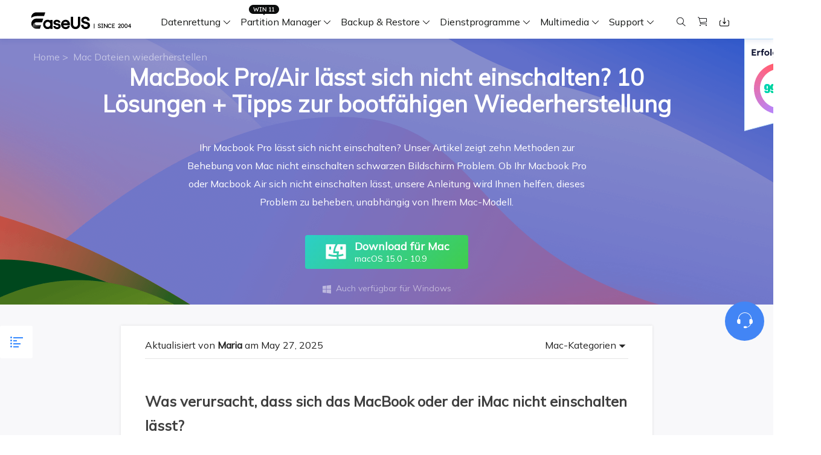

--- FILE ---
content_type: text/html; charset=utf-8
request_url: https://www.easeus.de/dateien-wiederherstellen-mac/macbook-pro-laesst-sich-nicht-einschalten.html
body_size: 20836
content:
<!DOCTYPE html>
<html lang="de">
    <head>
        <meta content="initial-scale=1.0,user-scalable=no,maximum-scale=1,width=device-width" name="viewport" />
        <meta name="robots" content="max-image-preview:large, max-snippet:-1, max-video-preview:-1" />
        <meta content="telephone=no" name="format-detection" />
        <meta content="black" name="apple-mobile-web-app-status-bar-style" />
        <meta content="yes" name="apple-mobile-web-app-capable" />
        <meta http-equiv="Content-Type" content="text/html; charset=utf-8" />
        <meta name="robots" content="index,follow,all" />
        <link type="text/css" rel="stylesheet" href="/default2/css/base.css" />
        <link type="text/css" rel="stylesheet" href="/default2/2019/css/article/article.css" />
        <script type="text/javascript" src="/default/js/jquery.js" data-cfasync="false"></script>
        <script type="1a099c5e3e505f2a59fa6b86-text/javascript" src="/default/js/globle.js"></script>
        <link rel="shortcut icon" href="/images/fav.ico" mce_href="/images/fav.ico" type="image/x-icon" />
        <title>MacBook Pro/Air lässt sich nicht einschalten? 10 Lösungen + Tipps zur bootfähigen Wiederherstellung - EaseUS</title>
        <meta name="keywords" content="MacBook Pro lässt sich nicht einschalten, MacBook Air lässt sich nicht einschalten, Behebung von Mac nicht einschalten schwarzen Bildschirm Problem" />
        <meta name="description" content="Ihr Macbook Pro lässt sich nicht einschalten? Unser Artikel zeigt zehn Methoden zur Behebung von Mac nicht einschalten schwarzen Bildschirm Problem. Ob Ihr Macbook Pro oder Macbook Air sich nicht einschalten lässt, unsere Anleitung wird Ihnen helfen, dieses Problem zu beheben, unabhängig von Ihrem Mac-Modell." />
        <meta name="robots" content="max-image-preview:large, max-snippet:-1, max-video-preview:-1" />
        <link rel="canonical" href="https://www.easeus.de/dateien-wiederherstellen-mac/macbook-pro-laesst-sich-nicht-einschalten.html" />
       <meta property="og:description" content="Ihr Macbook Pro lässt sich nicht einschalten? Unser Artikel zeigt zehn Methoden zur Behebung von Mac nicht einschalten schwarzen Bildschirm Problem. Ob Ihr Macbook Pro oder Macbook Air sich nicht einschalten lässt, unsere Anleitung wird Ihnen helfen, dieses Problem zu beheben, unabhängig von Ihrem Mac-Modell."/>
       <meta property="og:locale" content="de_DE"/>
       <meta property="og:type" content="article"/>
       <meta property="og:site_name" content="EaseUS"/>
       <meta property="og:url" content="https://www.easeus.de/dateien-wiederherstellen-mac/macbook-pro-laesst-sich-nicht-einschalten.html" />
       <meta property="twitter:site" content="@easeus_software"/>
       <meta property="twitter:card" content="summary_large_image"/>
       <meta property="twitter:creator" content="@easeus_software"/>
       <meta name="twitter:description" content="Ihr Macbook Pro lässt sich nicht einschalten? Unser Artikel zeigt zehn Methoden zur Behebung von Mac nicht einschalten schwarzen Bildschirm Problem. Ob Ihr Macbook Pro oder Macbook Air sich nicht einschalten lässt, unsere Anleitung wird Ihnen helfen, dieses Problem zu beheben, unabhängig von Ihrem Mac-Modell." />
       <meta property="article:section" content="Mac Dateien wiederherstellen"/>
       <meta property="article:published_time" content="2025-05-27 10:12:45"/>
       <meta property="article:modified_time" content="2025-05-27 10:12:45"/>
       <meta property="article:updated_time" content="2025-05-27 10:12:45"/>
       <meta property="og:title" content="MacBook Pro/Air lässt sich nicht einschalten? 10 Lösungen + Tipps zur bootfähigen Wiederherstellung" />
       <meta name="twitter:title" content="MacBook Pro/Air lässt sich nicht einschalten? 10 Lösungen + Tipps zur bootfähigen Wiederherstellung" />
       <meta property="og:image" content="https://www.easeus.de/images/en/screenshot/data-recovery-mac/create-bootable-disk.png" />
       <meta property="og:secure_url" content="https://www.easeus.de/images/en/screenshot/data-recovery-mac/create-bootable-disk.png" />
       <meta property="twitter:image" content="https://www.easeus.de/images/en/screenshot/data-recovery-mac/create-bootable-disk.png" />
       <link rel="amphtml" href="https://www.easeus.de/amp/dateien-wiederherstellen-mac/macbook-pro-laesst-sich-nicht-einschalten.html" />
        <script type="application/ld+json">
                {
                "@context": "https://schema.org",
                "@type": "Article",
                "mainEntityOfPage": {
                "@type": "WebPage",
                "@id": "https://www.easeus.de/dateien-wiederherstellen-mac/macbook-pro-laesst-sich-nicht-einschalten.html"
                },
                "headline": "MacBook Pro/Air lässt sich nicht einschalten? 10 Lösungen + Tipps zur bootfähigen Wiederherstellung - EaseUS",
                "image": [
                "https://www.easeus.de/images/en/screenshot/data-recovery-mac/create-bootable-disk.png"
                ],
                "datePublished": "Apr 20, 2022",
                "dateModified": "May 27, 2025",
                "author": [
{
                                "@type": "Person",
                                "name": "Maria",
                                "url": "https://www.easeus.de/author/maria.html"
                     }],
                "publisher": {
                "@type": "Organization",
                "name": "EaseUS",
                "logo": {
                "@type": "ImageObject",
                "url":"https://www.easeus.de/images_2016/easeus-logo-s.png"
                }
                },
                "description": "Ihr Macbook Pro lässt sich nicht einschalten? Unser Artikel zeigt zehn Methoden zur Behebung von Mac nicht einschalten schwarzen Bildschirm Problem. Ob Ihr Macbook Pro oder Macbook Air sich nicht einschalten lässt, unsere Anleitung wird Ihnen helfen, dieses Problem zu beheben, unabhängig von Ihrem Mac-Modell."
               }
       </script>
        <script type="application/ld+json">
                {
                "@context": "https://schema.org",
                "@type": "BreadcrumbList",
                "itemListElement":[{
			"@type": "ListItem",
			"position":1,
			"name":"EaseUS",
			"item":"https://www.easeus.de"
                },{
			"@type": "ListItem",
			"position":2,
			"name":"Mac Dateien wiederherstellen",
			"item":"https://www.easeus.de/dateien-wiederherstellen-mac/"
                },{
			"@type": "ListItem",
			"position":3,
			"name":"MacBook Pro/Air lässt sich nicht einschalten? 10 Lösungen + Tipps zur bootfähigen Wiederherstellung"
                }]
                }
       </script>
     </head>
 <body>
    <!--header start--><div class="header_2024">
  <div class="wrap">
    <div class="logo_out">
      <a href="/" class="logo" data-event_label="Public_TopNavigation" data-category="OtherButtonClick" data-event="Logo">&nbsp;</a>
      <div class="close_box">
        <div class="close">
          <div>&nbsp;</div>
          <div>&nbsp;</div>
          <div>&nbsp;</div>
        </div>
      </div>
    </div>
    <div class="nav_box">
      <ul class="nav">
        <li> <a class="nav_a" href="/datenrettung-software/" data-event_label="Public_TopNavigation" data-event="Win_Data_Recovery">Datenrettung</a>
          <div class="pro_content">
            <div class="box_all">
              <div class="list_box">
                <div class="arrow">&nbsp;</div>
                <div class="list"> <a class="li arr" href="/datenrettung-software/data-recovery-wizard.html" data-event_label="Public_TopNavigation" data-event="drw_trial_win">
                  <div class="icon drw1">&nbsp;</div>
                  <div class="word">
                    <div class="t">Data Recovery Wizard</div>
                    <div class="d">PC Datenrettung</div>
                  </div>
                </a> <a class="li arr" href="/datenrettung-software/mac-data-recovery-wizard.html" data-event_label="Public_TopNavigation" data-event="drw_trial_mac">
                  <div class="icon macdrw">&nbsp;</div>
                  <div class="word">
                    <div class="t">Data Recovery wizard for Mac</div>
                    <div class="d">Mac Datenrettung</div>
                  </div>
                </a> <a class="li arr" href="/datenrettung-software/iphone-daten-wiederherstellen.html" data-event_label="Public_TopNavigation" data-event="mobisaver_ios_trial">
                  <div class="icon drw2">&nbsp;</div>
                  <div class="word">
                    <div class="t">MobiSaver (iOS &amp; Android)</div>
                    <div class="d">Daten vom Handy wiederherstellen</div>
                  </div>
                </a> <a class="li" href="/datenrettung-software/partition-recovery.html" data-event_label="Public_TopNavigation" data-event="epr_trial_win">
                  <div class="icon drw4">&nbsp;</div>
                  <div class="word">
                    <div class="t">Partition Recovery</div>
                    <div class="d">Verlorene Partition wiederherstellen</div>
                  </div>
                </a> <a class="li arr" href="/repair-tools/" data-event_label="Public_TopNavigation" data-event="fixo_trial_win">
                  <div class="icon repaire">&nbsp;</div>
                  <div class="word">
                    <div class="t">Fixo <span class="new_word">KI-gesteuert</span> </div>
                    <div class="d">Videos, Fotos und Dateien reparieren</div>
                  </div>
                </a>
                  <p class="title">Weitere Wiederherstellungsprodukte</p>
                  <a class="li " href="/datenrettung-software/datenrettung-reparatur-dienst.html" data-event_label="Public_TopNavigation" data-event="drw_datarecovery_service">
                    <div class="icon manual">&nbsp;</div>
                    <div class="word">
                      <div class="t">Data Recovery Services</div>
                      <div class="d">Professionelle Datenrettungsdienste</div>
                    </div>
                  </a> <a class="li" href="/datenrettung-software/exchange-recovery.html" rel="nofollow" data-event_label="Public_TopNavigation" data-event="drw_exchange_trial_win">
                    <div class="icon drw3">&nbsp;</div>
                    <div class="word">
                      <div class="t">Exchange Recovery</div>
                      <div class="d">EDB-Datei wiederherstellen &amp; reparieren</div>
                    </div>
                  </a> <a class="li" href="https://www.easeus.com/emailrecoverywizard/" rel="nofollow" data-event_label="Public_TopNavigation" data-event="drw_emailrecovery_trial_win">
                    <div class="icon drw5">&nbsp;</div>
                    <div class="word">
                      <div class="t">Email Recovery</div>
                      <div class="d">Outlook E-Mail wiederherstellen</div>
                    </div>
                  </a> <a class="li" href="/datenrettung-software/ms-sql-recovery.html" rel="nofollow" data-event_label="Public_TopNavigation" data-event="drw_sql_trial_win">
                    <div class="icon drw6">&nbsp;</div>
                    <div class="word">
                      <div class="t">MS SQL Recovery</div>
                      <div class="d">MS SQL-Datenbank wiederherstellen</div>
                    </div>
                  </a> </div>
                <!--<a href="/" class="more">All Products</a>
                             <dl class="resource">
                                <dt class="t">Resources</dt>
                                <dd class="d"><a href="/">Overview</a></dd>
                                <dd class="d"><a href="/">Comparison</a></dd>
                                <dd class="d"><a href="/">Lastest  Sales</a></dd>
                            </dl> -->
              </div>
              <div class="side_box">
                <dl>
				  <dt>Produkte</dt>
                  <dd><a href="/datenrettung-software/data-recovery-wizard-free.html" data-event_label="Public_TopNavigation" data-event="learn_more_drwfree">Data Recovery Free</a></dd>
                  <dd><a href="/datenrettung-software/data-recovery-wizard.html" data-event_label="Public_TopNavigation" data-event="learn_more_drwpro">Data Recovery Pro</a></dd>
                  <dd><a href="/datenrettung-software/data-recovery-wizard-technician.html" data-event_label="Public_TopNavigation" data-event="learn_more_drwtech">Data Recovery Technician</a></dd>
                </dl>
				 <dl>
                  <dt>Praktische Lösungen</dt>
                  <dd><a href="/datenrettung-software/geloeschte-daten-wiederherstellen.html" data-event_label="Public_TopNavigation" data-event="learn_more_msafree">Gelöschte Dateien wiederherstellen</a></dd>
				  <dd><a href="/datenrettung-software/sd-karte-wiederherstellen.html" data-event_label="Public_TopNavigation" data-event="learn_more_msafree">SD-Karte wiederherstellen</a></dd>
                </dl>
              </div>
              <div class="side_box">
                <dl>
                  <dd><a href="/datenrettung-software/mac-data-recovery-wizard-free.html" data-event_label="Public_TopNavigation" data-event="learn_more_macdrwfree">Data Recovery Free</a></dd>
                  <dd><a href="/datenrettung-software/mac-data-recovery-wizard.html" data-event_label="Public_TopNavigation" data-event="learn_more_macdrwpro">Data Recovery Pro</a></dd>
                  <dd><a href="/datenrettung-software/mac-data-recovery-wizard-technician.html" data-event_label="Public_TopNavigation" data-event="learn_more_macdrwtech">Data Recovery Technician</a></dd>
                </dl>
              </div>
              <div class="side_box">
                <dl>
                  <dt>für iOS</dt>
                  <dd><a href="/datenrettung-software/free-iphone-daten-wiederherstellen.html" data-event_label="Public_TopNavigation" data-event="learn_more_msfree">Data Recovery Free</a></dd>
                  <dd><a href="/datenrettung-software/iphone-daten-wiederherstellen.html" data-event_label="Public_TopNavigation" data-event="learn_more_mspro">Data Recovery Pro</a></dd>
                </dl>
                <dl>
                  <dt>für Android</dt>
                  <dd><a href="/datenrettung-software/free-android-daten-wiederherstellen.html" data-event_label="Public_TopNavigation" data-event="learn_more_msafree">Data Recovery Free</a></dd>
                  <dd><a href="/datenrettung-software/android-daten-wiederherstellen.html" data-event_label="Public_TopNavigation" data-event="learn_more_msapro">Data Recovery Pro</a></dd>
                  <dd><a href="/datenrettung-software/android-daten-wiederherstellen-app-version.html" data-event_label="Public_TopNavigation" data-event="learn_more_msaapp">Data Recovery App</a></dd>
                </dl>
              </div>
              <div class="side_box">
                <dl>
                  <dt>Desktop Version</dt>
                  <dd><a href="/repair-tools/video-reparieren.html" data-event_label="Public_TopNavigation" data-event="learn_more_videorepair">Video Reparatur</a></dd>
                  <dd><a href="/repair-tools/bilder-reparieren.html" data-event_label="Public_TopNavigation" data-event="learn_more_photorepair">Foto Reparatur</a></dd>
                  <dd><a href="/repair-tools/dokumente-reparieren.html" data-event_label="Public_TopNavigation" data-event="learn_more_documentrepair">Datei Reparatur</a></dd>
                </dl>
                <dl>
                  <dt>Online Tools</dt>
                  <dd><a href="https://repair.easeus.com/de/" data-event_label="Public_TopNavigation" data-event="learn_more_online_videorepair">Online Video Reparatur</a></dd>
                  <dd><a href="https://repair.easeus.com/de/bilder-reparieren-online.html" data-event_label="Public_TopNavigation" data-event="learn_more_online_photorepair">Online Foto Reparatur</a></dd>
                  <dd><a href="https://repair.easeus.com/de/dokumente-reparieren-online.html" data-event_label="Public_TopNavigation" data-event="learn_more_online_documentrepair">Online Datei Reparatur</a></dd>
                </dl>
              </div>
            </div>
          </div>
        </li>
        <li>
          <div class="header_win_11">&nbsp;</div>
          <a class="nav_a" href="/partition-manager/" data-event_label="Public_TopNavigation" data-event="Partition_Manager">Partition Manager</a>
          <div class="pro_content">
            <div class="box_all">
              <div class="list_box">
                <div class="arrow">&nbsp;</div>
                <div class="list"> <a class="li arr" href="/partition-manager/" data-event_label="Public_TopNavigation" data-event="epm_trial_win">
                  <div class="icon epm1">&nbsp;</div>
                  <div class="word">
                    <div class="t">Partition Master</div>
                    <div class="d">Festplattenverwaltung für Windows</div>
                  </div>
                </a>
                <a class="li" href="/partition-manager/partition-master-for-mac.html" data-event="Public_TopNavigation" data-event_label="epm_mac">
                  <div class="icon epm1">&nbsp;</div>
                  <div class="word">
                      <div class="t">Partition Master for Mac</div>
                      <div class="d">Festplattenverwaltung für Mac</div>
                  </div>
              </a>
                <a class="li" href="/partition-manager/windows-boot-rescuer.html" data-event_label="Public_TopNavigation" data-event="learn_more_winrescuer" >
                  <div class="icon rescuer">&nbsp;</div>
                  <div class="word">
                    <div class="t">WinRescuer</div>
                    <div class="d">Windows Boot-Reparatur-Tool</div>
                  </div>
                </a></div>
              </div>
              <div class="side_box">
                <dl>
				  <dt>Produkte</dt>
                  <dd><a href="/partition-manager/partition-master-free.html" data-event_label="Public_TopNavigation" data-event="learn_more_epmfree">Partition Master Free</a></dd>
                  <dd><a href="/partition-manager/partition-master.html" data-event_label="Public_TopNavigation" data-event="learn_more_epmpro">Partition Master Pro</a></dd>
                  <dd><a href="/partition-manager/enterprise.html" data-event_label="Public_TopNavigation" data-event="learn_more_epmpro">Partition Master Enterprise</a></dd>
                  <dd><a href="/partition-manager/vergleich.html" data-event_label="Public_TopNavigation" data-event="learn_more_epmpro">Versionsvergleich</a></dd>
                </dl>
				  <dl>
				  <dt>Praktische Lösungen</dt>
				  <dd><a href="/partition-manager/festplatte-partitionieren.html" data-event_label="Public_TopNavigation" data-event="learn_more_epmpro"><span class="s_hide">Festplatte partitionieren</span></a>
				  <dd><a href="/partition-manager/festplatte-klonen-freeware.html" data-event_label="Public_TopNavigation" data-event="learn_more_epmpro"><span class="s_hide">Festplatte Klonen Software</span></a></dd>
				</dl>
              </div>
            </div>
          </div>
        </li>
        <li> <a class="nav_a" href="/backup-software/" data-event_label="Public_TopNavigation" data-event="Partition_Manager">Backup &amp; Restore</a>
          <div class="pro_content">
            <div class="box_all">
              <div class="list_box">
                <div class="arrow">&nbsp;</div>
                <div class="list"> <a class="li arr" href="/backup-software/" data-event_label="Public_TopNavigation" data-event="tb_home_trial_win">
                  <div class="icon tb1">&nbsp;</div>
                  <div class="word">
                    <div class="t">Todo Backup Personal</div>
                    <div class="d">Persönliche Backup Lösungen</div>
                  </div>
                </a> <a class="li" href="/backup-software/tb-enterprise.html" rel="nofollow" data-event_label="Public_TopNavigation" data-event="tb_enterprise_trial_win">
                  <div class="icon tb2">&nbsp;</div>
                  <div class="word">
                    <div class="t">Todo Backup Enterprise</div>
                    <div class="d">Workstation und Server Backup Lösungen</div>
                  </div>
                </a> <a class="li" href="/backup-software/tb-enterprise.html" rel="nofollow" data-event_label="Public_TopNavigation" data-event="tb_tech_trial_win">
                  <div class="icon tb7">&nbsp;</div>
                  <div class="word">
                    <div class="t">Todo Backup Technician</div>
                    <div class="d">Backup Lösungen für Unternehmen</div>
                  </div>
                </a> <a class="li" href="/backup-software/todo-backup-vergleich.html" rel="nofollow" data-event_label="Public_TopNavigation" data-event="tb_comparison_trial_win">
                  <div class="icon tb9">&nbsp;</div>
                  <div class="word">
                    <div class="t">Versionsvergleich</div>
                    <div class="d">Todo Backup Versionsvergleich</div>
                  </div>
                </a>
                  <p class="title">Zentrale Lösungen</p>
                  <a class="li" href="/backup-software/backup-center.html" rel="nofollow" data-event_label="Public_TopNavigation" data-event="tb_ebc_trial_win">
                    <div class="icon tb3">&nbsp;</div>
                    <div class="word">
                      <div class="t">Backup Center</div>
                      <div class="d">Zentralisierte Sicherungsstrategie</div>
                    </div>
                  </a> <a class="li" href="/backup-software/deploy-manager.html" rel="nofollow" data-event_label="Public_TopNavigation" data-event="tb_edm_trial_win">
                    <div class="icon tb4">&nbsp;</div>
                    <div class="word">
                      <div class="t">Deploy Manager</div>
                      <div class="d">Intelligente Windows-Bereitstellung</div>
                    </div>
                  </a>
                  <p class="title">MSPs Service</p>
                  <a class="li" href="https://www.easeus.com/backup-software/rebrand-service.html" rel="nofollow" data-event_label="Public_TopNavigation" data-event="tb_msp_service">
                    <div class="icon tb8">&nbsp;</div>
                    <div class="word">
                      <div class="t">MSP Service</div>
                      <div class="d">EaseUS Todo Backup White Label Service </div>
                    </div>
                  </a> </div>
              </div>
              <div class="side_box">
                <dl>
                  <dd><a href="/backup-software/todo-backup-free.html" data-event_label="Public_TopNavigation" data-event="learn_more_tbfree">Todo Backup Free</a></dd>
                  <dd><a href="/backup-software/todo-backup-home.html" data-event_label="Public_TopNavigation" data-event="learn_more_tbhome">Todo Backup Home</a></dd>
                  <dd><a href="/backup-software/todo-backup-mac.html" rel="nofollow"  data-event_label="Public_TopNavigation" data-event="learn_more_tbmac">Todo Backup for Mac</a></dd>
                </dl>
              </div>
            </div>
          </div>
        </li>
		 <li> <span class="nav_a">Dienstprogramme</span>
          <div class="pro_content custon utilities">
            <div class="box_all">
              <div class="list_box no2">
                <div class="arrow">&nbsp;</div>
                <div class="title_li"> <span class="li current">Festplatte klonen</span> <span class="li">Daten übertragen</span> <span class="li">Datei Management</span> <span class="li">iPhone Dienstprogramme</span> <span class="li">Weitere Produkte</span> </div>
                <div class="list">
					<div class="title_show hidden">
                    <p class="title">Festplatte klonen</p>
                    <a class="li arr" href="/festplatten-kloner/disk-copy-home.html" data-event_label="Public_TopNavigation" data-event="dc_trial_win">
                      <div class="icon tb5">&nbsp;</div>
                      <div class="word">
                        <div class="t">Disk Copy</div>
                        <div class="d">Festplatten Klonen Software</div>
                      </div>
                    </a> </div>
                  <div class="title_show hidden">
                    <p class="title">Daten übertragen</p>
                    <a class="li arr" href="/daten-uebertragen-software/pctrans.html" data-event_label="Public_TopNavigation" data-event="pctrans_trial_win">
                      <div class="icon utilitie1">&nbsp;</div>
                      <div class="word">
                        <div class="t">Todo PCTrans</div>
                        <div class="d">Daten zwischen PCs übertragen</div>
                      </div>
                    </a> <a class="li arr" href="https://mobi.easeus.com/de/iphone-transfer/mobimover.html" data-event_label="Public_TopNavigation" data-event="mm_trial_win">
                    <div class="icon utilitie2">&nbsp;</div>
                    <div class="word">
                      <div class="t">MobiMover</div>
                      <div class="d">iPhone Daten übertragen</div>
                    </div>
                  </a> <a class="li" href="https://mobi.easeus.com/de/chat-transfer/" data-event_label="Public_TopNavigation" data-event="chattrans">
                    <div class="new">&nbsp;</div>
                    <div class="icon chattrans">&nbsp;</div>
                    <div class="word">
                      <div class="t">ChatTrans</div>
                      <div class="d">WhatsApp Übertragungssoftware</div>
                    </div>
                  </a> <a class="li" href="/dienstprogramme/ostogo.html" data-event_label="Public_TopNavigation" data-event="os2go_trial_win">
                    <div class="icon tb6">&nbsp;</div>
                    <div class="word">
                      <div class="t">OS2Go</div>
                      <div class="d">Windows To Go Ersteller</div>
                    </div>
                  </a> </div>
                  <div class="title_show hidden">
                    <p class="title">Datei Management</p>
                    <a class="li" href="/pdf-bearbeiten/pdf-editor.html" data-event_label="Public_TopNavigation" data-event="pdf_editor">
                      <div class="icon utilitie7">&nbsp;</div>
                      <div class="word">
                        <div class="t">PDF Editor</div>
                        <div class="d">PDF erstellen, bearbeiten oder konvertieren</div>
                      </div>
                    </a> <a class="li" href="/pdf-bearbeiten/pdf-converter.html" rel="nofollow" data-event_label="Public_TopNavigation" data-event="pdf_converter">
                    <div class="new">&nbsp;</div>
                    <div class="icon pdf_c">&nbsp;</div>
                    <div class="word">
                      <div class="t">PDF Converter</div>
                      <div class="d">PDF Dateien umwandeln</div>
                    </div>
                  </a> <a class="li" href="https://www.easemate.ai/de" data-event_label="PDF_Navigation" data-event="chatpdf" data-e_event="Public_TopNavigation">
                    <!--                                            <div class="new">&nbsp;</div>-->
                    <div class="icon pdf_ai">&nbsp;</div>
                    <div class="word">
                      <div class="t">ChatPDF</div>
                      <div class="d">Chatten mit PDFs über Free PDF KI</div>
                    </div>
                  </a> <a class="li" href="/dienstprogramme/dupfiles-cleaner.html" data-event_label="Public_TopNavigation" data-event="dupfiles_cleaner">
                    <div class="icon utilitie16">&nbsp;</div>
                    <div class="word">
                      <div class="t">DupFiles Cleaner</div>
                      <div class="d">Doppelte Dateien finden &amp; entfernen</div>
                    </div>
                  </a> <a class="li" href="https://toolbox.easeus.com/file-lock/" rel="nofollow" data-event_label="Public_TopNavigation" data-event="lockymyfile">
                    <div class="icon utilitie9">&nbsp;</div>
                    <div class="word">

                      <div class="t">LockMyFile</div>
                      <div class="d">Dateien mit Passwort schützen</div>
                    </div>
                  </a> </div>
                  <div class="title_show hidden">
                    <p class="title">iOS Dienstprogramme</p>
                    <a class="li" href="https://mobi.easeus.com/de/iphone-entsperren/" data-event_label="Public_TopNavigation" data-event="mu">
                      <div class="icon utilitie5">&nbsp;</div>
                      <div class="word">
                        <div class="t">MobiUnlock</div>
                        <div class="d">iPhone-Passwort entsperren</div>
                      </div>
                    </a> <a class="li" href="https://mobi.easeus.com/de/standort-aendern/" rel="nofollow" data-event_label="Public_TopNavigation" data-event="mobianygo">
                    <div class="icon utilitie6">&nbsp;</div>
                    <div class="word">
                      <div class="t">MobiAnyGo</div>
                      <div class="d">iPhone-Standort ändern</div>
                    </div>
                  </a> <a class="li" href="https://mobi.easeus.com/de/mobitoolkit/"  rel="nofollow" data-event_label="Public_TopNavigation" data-event="mobixpert">
                    <div class="icon mobitoolkit">&nbsp;</div>
                    <div class="word">
                      <div class="t">MobiXpert</div>
                      <div class="d">All-in-one iPhone Toolkit</div>
                    </div>
                  </a> </div>
                  <div class="title_show hidden">
                    <p class="title">Weitere Produkte</p>
                    <a class="li" href="https://toolbox.easeus.com/driver-handy/" data-event_label="Public_TopNavigation" data-event="driverhandy">
                      <div class="new">&nbsp;</div>
                      <div class="icon utilitie18">&nbsp;</div>
                      <div class="word">
                        <div class="t">DriverHandy</div>
                        <div class="d">Treiber Update Software</div>
                      </div>
                    </a> <a class="li" href="/dienstprogramme/key-finder.html" data-event_label="Public_TopNavigation" data-event="keyfinder_trial_win">
                    <div class="new">&nbsp;</div>
                    <div class="icon utilitie14">&nbsp;</div>
                    <div class="word">
                      <div class="t">Key Finder</div>
                      <div class="d">Produktschlüssel finden</div>
                    </div>
                  </a> <a class="li" href="/dienstprogramme/bitwiper.html" data-event_label="Public_TopNavigation" data-event="bitwiper">
                    <div class="new">&nbsp;</div>
                    <div class="icon utilitie15">&nbsp;</div>
                    <div class="word">
                      <div class="t">BitWiper</div>
                      <div class="d">Sensible Daten löschen</div>
                    </div>
                  </a> <a class="li" href="/dienstprogramme/ntfs-for-mac.html" data-event_label="Public_TopNavigation" data-event="ntfs_mac">
                    <div class="icon utilitie8">&nbsp;</div>
                    <div class="word">
                      <div class="t">NTFS For Mac</div>
                      <div class="d">Intelligenter NTFS-Laufwerksschreiber</div>
                    </div>
                  </a> <a class="li" href="/cleangenius/" rel="nofollow" data-event_label="Public_TopNavigation" data-event="cleangenius_free_win">
                    <div class="icon utilitie10">&nbsp;</div>
                    <div class="word">
                      <div class="t">CleanGenius Free</div>
                      <div class="d">Systemoptimierung</div>
                    </div>
                  </a> </div>
                </div>
              </div>
			  <div class="side_box">
                <dl>
				  <dt>Produkte</dt>
                  <dd><a href="/festplatten-kloner/disk-copy-home.html" data-event_label="Public_TopNavigation" data-event="learn_more_pctfree"><span class="s_hide">Disk Copy Pro</span></a></dd>
                  <dd><a href="/festplatten-kloner/disk-copy-technician.html" data-event_label="Public_TopNavigation" data-event="learn_more_pctpro"><span class="s_hide">Disk Copy Tech</span></a></dd>
                </dl>
				<dl>
                  <dt>Praktische Lösungen</dt>
                  <dd><a href="/festplatten-kloner/ssd-klonen.html" data-event_label="Public_TopNavigation" data-event="learn_more_pcttech"><span class="s_hide">SSD klonen</span></a></dd>
				  <dd><a href="/festplatten-kloner/festplatte-klonen-software.html" data-event_label="Public_TopNavigation" data-event="learn_more_pcttech"><span class="s_hide">Festplatten klonen</span></a></dd>
				  <dd><a href="/festplatten-kloner/daten-von-einer-ssd-auf-eine-andere-uebertragen.html" data-event_label="Public_TopNavigation" data-event="learn_more_pcttech"><span class="s_hide">SSD Daten übertragen</span></a></dd>
                </dl>
              </div>
              <div class="side_box">
                <dl>
                  <dd><a href="/daten-uebertragen-software/pctrans-free.html" data-event_label="Public_TopNavigation" data-event="learn_more_pctfree"><span class="s_hide">Todo PCTrans </span>Free</a></dd>
                  <dd><a href="/daten-uebertragen-software/pctrans.html" data-event_label="Public_TopNavigation" data-event="learn_more_pctpro"><span class="s_hide">Todo PCTrans </span>Pro</a></dd>
                  <dd><a href="/daten-uebertragen-software/pctrans-technician.html" data-event_label="Public_TopNavigation" data-event="learn_more_pcttech"><span class="s_hide">Todo PCTrans </span>Technician</a></dd>
                  <dd><a href="/daten-uebertragen-software/vergleich.html" data-event_label="Public_TopNavigation" data-event="learn_more_pctcomparison"><span class="s_auto">Versionsvergleich</span></a></dd>
                </dl>
              </div>
              <div class="side_box">
                <dl>
                  <dd><a href="https://mobi.easeus.com/de/iphone-transfer/mobimover.html" data-event_label="Public_TopNavigation" data-event="learn_more_mmfree"><span class="s_hide">MobiMover</span> Free</a></dd>
                  <dd><a href="https://mobi.easeus.com/de/iphone-transfer/mobimover.html" data-event_label="Public_TopNavigation" data-event="learn_more_mmpro"><span class="s_hide">MobiMover</span> Pro</a></dd>
                </dl>
              </div>
            </div>
          </div>
        </li>
        <li> <span class="nav_a">Multimedia</span>
          <div class="pro_content">
            <div class="box_all">
              <div class="list_box">
                <div class="arrow">&nbsp;</div>
                <div class="list">
                  <p class="title">Bildschirmaufnahme</p>
                  <a class="li arr" href="https://recorder.easeus.com/de/" data-event_label="Public_TopNavigation" data-event="ere_win">
                    <div class="icon mult4">&nbsp;</div>
                    <div class="word">
                      <div class="t">RecExperts</div>
                      <div class="d">Video/Audio/Webcam aufnehmen </div>
                    </div>
                </a> <a class="li" href="https://recorder.easeus.com/de/online-screen-recorder.html" data-event_label="Public_TopNavigation" data-event="online_screen_recorder">
                  <div class="new">&nbsp;</div>
                  <div class="icon online_re">&nbsp;</div>
                  <div class="word">
                    <div class="t">Online Screen Recorder</div>
                    <div class="d">Bildschirm online kostenlos aufnehmen</div>
                  </div>
				</a> <a class="li" href="https://recorder.easeus.com/screenshot.html" data-event_label="Public_TopNavigation" data-event="screenshot">
                  <div class="new">&nbsp;</div>
                  <div class="icon screenshot">&nbsp;</div>
                  <div class="word">
                    <div class="t">ScreenShot</div>
                    <div class="d">Screenshot auf PC aufnehmen</div>
                  </div>
                </a>
                  <p class="title">Video Toolkit</p>
                  <a class="li" href="https://multimedia.easeus.com/de/video-editor/" data-event_label="Public_TopNavigation" data-event="video_editor">
                    <div class="icon mult1">&nbsp;</div>
                    <div class="word">
                      <div class="t">Video Editor</div>
                      <div class="d">Videobearbeitungssoftware</div>
                    </div>
                  </a> <a class="li arr" href="https://multimedia.easeus.com/de/video-downloader/" data-event_label="Public_TopNavigation" data-event="video_downloader">
                  <div class="new">&nbsp;</div>
                  <div class="icon mult2">&nbsp;</div>
                  <div class="word">
                    <div class="t">Video Downloader</div>
                    <div class="d">Video/Audio online herunterladen</div>
                  </div>
                </a> <a class="li" href="https://multimedia.easeus.com/de/videokit/video-konverter.html" data-event_label="Public_TopNavigation" data-event="videokit">
                  <div class="new">&nbsp;</div>
                  <div class="icon mult_all">&nbsp;</div>
                  <div class="word">
                    <div class="t">VideoKit</div>
                    <div class="d">All-in-One Video-Toolkit</div>
                  </div>
                </a>
                  <p class="title">Audio Tools</p>
                  <a class="li" href="https://multimedia.easeus.com/de/voice-changer/" data-event_label="Public_TopNavigation" data-event="voicewave">
                    <div class="new">&nbsp;</div>
                    <div class="icon voice_changer">&nbsp;</div>
                    <div class="word">
                      <div class="t">EaseUS VoiceWave</div>
                      <div class="d">Stimme in Echtzeit ändern</div>
                    </div>
                  </a> <a class="li" href="https://mobi.easeus.com/de/iphone-klingelton-erstellen/ringtone-editor.html" rel="nofollow" data-event_label="Public_TopNavigation" data-event="ringtone_editor">
                  <div class="icon mult5">&nbsp;</div>
                  <div class="word">
                    <div class="t">Ringtone Editor</div>
                    <div class="d">Klingeltöne für iPhone erstellen</div>
                  </div>
                </a> <a class="li" href="https://vocalremover.easeus.com/de/" data-event_label="Public_TopNavigation" data-event="makemyaudio">
                  <div class="icon voice_remover">&nbsp;</div>
                  <div class="word">
                    <div class="t">Vocal Remover (Online)</div>
                    <div class="d">Gesang kostenlos online entfernen</div>
                  </div>
                </a> </div>
              </div>
              <div class="side_box">
                <dl>
                  <dd><a href="https://recorder.easeus.com/de/" data-event_label="Public_TopNavigation" data-event="learn_more_ere_win">RecExperts for Windows</a></dd>
                  <dd><a href="https://recorder.easeus.com/de/recexperts-mac.html" data-event_label="Public_TopNavigation" data-event="learn_more_ere_mac">RecExperts für Mac</a></dd>
                </dl>
              </div>
              <div class="side_box">
                <dl>
                  <dd><a href="https://multimedia.easeus.com/de/video-downloader/" data-event_label="Public_TopNavigation" data-event="learn_more_evd_win">Video Downloader für Windows</a></dd>
                  <dd><a href="https://multimedia.easeus.com/de/mac-video-downloader/" data-event_label="Public_TopNavigation" data-event="learn_more_evd_mac">Video Downloader für Mac</a></dd>
				  <dd><a href="https://multimedia.easeus.com/de/online-video-downloader/" data-event_label="Public_TopNavigation" data-event="learn_more_evd_online">Video Downloader Online</a></dd>
                </dl>
              </div>
            </div>
          </div>
        </li>
        
        <li>
          <span class="nav_a">Support</span>
          <div class="pro_content">
            <div class="box_all">
              <div class="list_box">
                <div class="arrow">&nbsp;</div>
                <div class="list">
                  <a class="li" href="/support.html" rel="nofollow" data-event_label="Public_TopNavigation" data-event="learn_more_support_center">
                    <div class="icon support2">&nbsp;</div>
                    <div class="word">
                      <div class="t">Support Center</div>
                      <div class="d">Ratgeber, Lizenz, Kontakt</div>
                    </div>
                  </a>
                  <a class="li" href="/download/" data-event_label="Public_TopNavigation" data-event="learn_more_download">
                    <div class="icon support3">&nbsp;</div>
                    <div class="word">
                      <div class="t">Download</div>
                      <div class="d">Download installer</div>
                    </div>
                  </a>
                  <a class="li" href="https://www.easeus.com/support-center/livechat-tech.html" rel="nofollow" data-event_label="Public_TopNavigation" data-event="learn_more_chat support">
                    <div class="icon support1">&nbsp;</div>
                    <div class="word">
                      <div class="t">Unterstützung im Chat</div>
                      <div class="d">Mit einem Techniker chatten</div>
                    </div>
                  </a>
                  <span class="li a livechat_window_pop_3" href="https://www.easeus.com/easeus-customer-service-privacy-statement.html" rel="nofollow" data-event_label="Public_TopNavigation" data-event="learn_more_pre_sales_inquiry">
                      <div class="icon support4">&nbsp;</div>
                      <div class="word">
                          <div class="t">Vorverkaufsanfrage</div>
                          <div class="d">Chat mit einem Verkaufsberater</div>
                      </div>
                  </span>
                  <a class="li" href="https://www.easeus.com/support/remote-assistance-new.html" rel="nofollow">
                    <div class="icon support5">&nbsp;</div>
                    <div class="word">
                      <div class="t">Premium Dienst</div>
                      <div class="d">Schnelles Lösen und mehr</div>
                    </div>
                  </a>
                </div>
              </div>
            </div>
          </div>
        </li>
      </ul>
      <div class="search_box">
        <a class="icons search" href="/suchen.html" rel="nofollow" data-event_label="Public_TopNavigation" data-category="OtherButtonClick" data-event="Search">&nbsp;</a>
        <a class="icons buy" href="/store/" rel="nofollow" data-event_label="Public_TopNavigation" data-event="learn_more_store">&nbsp;</a>
        <a class="icons down" href="/download/"> </a>
        <div class="account_center_box pc"></div>
        <div class="account_center_box mobi"></div>
      </div>
    </div>
  </div>
</div>
<script type="1a099c5e3e505f2a59fa6b86-text/javascript">
  (function(){
    window.ispc_fun=window.ispc_fun || function(){}
    var nav=$('.header_2024 .nav_box');
    var close=$('.header_2024 .close_box');
    var header_2024=$('.header_2024');
    var body=$('body');
    var header_ispc=ispc_fun(1250);
    $(window).resize(function(){
      header_ispc=ispc_fun(1250);
      if(header_ispc){
        nav.removeAttr('style');
        close.removeClass('current');
      }
    })
    //
    $('.header_2024 .nav > li').mouseenter(function(){
      if(header_ispc){
        var width=$(this).find('.list_box:eq(0)').width()/2-12;
        $(this).addClass('current').find('.pro_content:not(.custon)').css({marginLeft:'-'+width+'px'});
        $('.header_2024 .li.arr.in').removeClass('in').parent().find('.side_box').remove();
      }
    }).mouseleave(function(){
      if(header_ispc){
        $(this).removeClass('current');
        //重置背景的位置
        var list=$(this).find('.list_box .list');
        if(list.children().eq(0).hasClass('title')){
          list.find('.bg_arr').css({top:'24px'});
        }else{
          list.find('.bg_arr').css({top:'0px'});
        }
        //
        $(this).find('.side_box').removeClass('current');
        $(this).find('.box_all').removeClass('current in');
        $(this).find('.pro_content:not(.custon)').removeAttr('style');
        //
        $('.header_2024 .box_all').each(function(){
          $(this).find('.title_li .li').removeClass('current').eq(0).addClass('current');
          $(this).find('.bg_arr_title').removeAttr('style');
          $(this).find('.title_show').addClass('hidden').eq(0).removeClass('hidden');
        })
      }
    })
    $('.header_2024 .box1 .list_box li').each(function(){
      $(this).find('.list').each(function(){
        var list=$(this);
        $(this).append('<div class="bg_arr"></div>');
        var bg_arr=$(this).find('.bg_arr');
        $(this).find('.li').each(function(i){
          $(this).mouseenter(function(){
            if(header_ispc){
              var top=$(this).offset().top-list.offset().top;
              bg_arr.css({top:top});
            }
          })
        })
      })
      $(this).mouseenter(function(){
        if(header_ispc){
          $(this).addClass('current');
        }
      }).mouseleave(function(){
        if(header_ispc){
          $(this).removeClass('current');
        }
      })
    })
    $('.header_2024 .box_all').each(function(){
      var that=this;
      var side_box=$(this).find('.side_box');
      var list=$(this).find('.list_box .list');
      if(list.children().eq(0).hasClass('title')){
        list.append('<div class="bg_arr" style="top:24px"></div>');
      }else{
        list.append('<div class="bg_arr"></div>');
      }
      var bg_arr=list.find('.bg_arr');
      list.find('.li').each(function(i){
        $(this).mouseenter(function(){
          if(header_ispc){
            $(that).addClass('current');
            if($(this).hasClass('arr')){
              if(!$(that).hasClass('in')){
                setTimeout(function(){
                  $(that).addClass('in');
                },300)
              }
            }else{
              $(that).removeClass('in');
              //sx add
              side_box.removeClass('current');
            }
            //bg_arr移动
            var top=$(this).offset().top-list.offset().top;
            bg_arr.css({top:top});
            //end
          }
        })
      })
      list.find('.li.arr').each(function(i){
        $(this).mouseenter(function(){
          if(header_ispc){
            side_box.removeClass('current');
            side_box.eq(i).addClass('current');
          }
        })
      })
      var title_li=$(this).find('.list_box .title_li');
      if(title_li.length>0){
        $(title_li).append('<div class="bg_arr_title"></div>');
        var bg_arr_title=$('.header_2024 .bg_arr_title');
        var title_show=list.find('.title_show');
        title_li.find('.li').each(function(i){
          $(this).mouseenter(function(){
            if(header_ispc){
              $(this).addClass('current').siblings('.li').removeClass('current');
              title_show.eq(i).removeClass('hidden').siblings('.title_show').addClass('hidden');
              side_box.removeClass('current');
              $(that).removeClass('in current');
              //bg_arr_title移动
              var top=$(this).offset().top-title_li.offset().top;
              bg_arr_title.css({top:top});
              //end
            }
          })
        })
      }
    })
    $('.header_2024 .nav_a').click(function(){
      if(!header_ispc){
        var parent=$(this).parent();
        var pro_content=$(this).next('.pro_content');
        if(parent.hasClass('wap_current')){
          parent.removeClass('wap_current');
          pro_content.hide();
        }else{
          parent.addClass('wap_current');
          pro_content.show()
        }
        parent.siblings().removeClass('wap_current').find('.pro_content').hide()
        return false;
      }
    })
    $('.header_2024 .box_all').each(function(){
      var that=this;
      var side_box=$(that).find('.side_box').clone();
      $(this).find('.li.arr').each(function(i){
        $(this).click(function(){
          if(!header_ispc){
            if(!$(this).hasClass('in')){
              $(this).addClass('in').after(side_box.eq(i));
            }
            if($(this).hasClass('current')){
              $(this).removeClass('current')
              $(this).next('.side_box').hide();
            }else{
              $(this).addClass('current')
              $(this).next('.side_box').show();
            }
            return false;
          }
        })
      })
    })
    close.click(function(){
      if(!header_ispc){
        if($(this).hasClass('current')){
          $(this).removeClass('current')
          header_2024.removeClass('current')
          body.css({overflow:'auto'});
          nav.hide()
        }else{
          $(this).addClass('current')
          header_2024.addClass('current')
          body.css({overflow:'hidden'});
          nav.show()
        }
      }
    });
    //事件埋点
    $('.header_2024 .nav > li').each(function(){
      $(this).find('> a').each(function(){
        $(this).attr({
          'data-e_event':'WebTopNavigationBarProductClick',
          'data-e_class_1':$.trim($(this).text())
        })
      });
      $(this).find('.list_box').each(function(){
        $(this).find('a,.a').each(function(){
          $(this).attr({
            'data-e_event':'WebTopNavigationBarProductClick',
            'data-e_class_2':$.trim($(this).find('.t').text())
          })
        })
      });
      $(this).find('.side_box').each(function(){
        $(this).find('a').each(function(){
          $(this).attr({
            'data-e_event':'WebTopNavigationBarProductClick',
            'data-e_class_3':$.trim($(this).text())
          })
        })
      });
    })
    //埋点end
  })();
</script><!--header end--><style type="text/css">
.article_banner_20210122.article_banner_20211111{background-image:url(https://www.easeus.com/images_2019/article/2023/6-18/banner.png);}
    .article_banner_20210122 .list_panel{ width: 13.6rem; min-height: 3.5rem; margin: 0 auto; display: flex; justify-content: center; align-items: flex-start; flex-direction: column; box-sizing: border-box; padding-left: 1.25rem; margin-bottom: 0.7rem; border-left: 0.075rem solid #2DCFB8;border-right: 0.075rem solid #2DCFB8; background-color: rgba(0, 62, 94, .62);}	
    .article_banner_20210122 .list_panel p{ font-size: 0.4rem; font-weight: 300; line-height: 0.75rem; color: #fff; margin-bottom: 0.25rem;}
    .article_banner_20210122 .list_panel p a{color:#fff; text-decoration: underline}
    .article_banner_20210122 .list_panel p:last-child{margin-bottom: 0;}
    .article_banner_20210122  .banner_tag{position: absolute; top: 0; right: -3.25rem;}
    @media (max-width: 1000px) {
        .article_banner_20210122  .banner_tag{display: none;}
        .article_banner_20210122 .list_panel{width: 100%; padding: .5rem 0 .5rem .5rem; min-height: auto;}
        .article_banner_20210122 .list_panel p{text-align: left; font-size: .55rem;}
    }
</style>
<div class="article_banner_20210122 article_banner_20211111">
    <div class="wrap_1200 ">
        <div class="link"><a href="/">Home</a>> <a href="/dateien-wiederherstellen-mac/">Mac Dateien wiederherstellen</a></div>
        <div class="flex_box">
            <div>
                <h1>MacBook Pro/Air lässt sich nicht einschalten? 10 Lösungen + Tipps zur bootfähigen Wiederherstellung</h1> 
                <p class="des animated-des">Ihr Macbook Pro lässt sich nicht einschalten? Unser Artikel zeigt zehn Methoden zur Behebung von Mac nicht einschalten schwarzen Bildschirm Problem. Ob Ihr Macbook Pro oder Macbook Air sich nicht einschalten lässt, unsere Anleitung wird Ihnen helfen, dieses Problem zu beheben, unabhängig von Ihrem Mac-Modell.</p>
                <style>
@media (max-width: 768px) {
    .article_new_content_left .article_word_20210906 { text-align: left}
}						
</style>
<div class="button_box_20210302"><a class="article_button_20211111 download_pop_show
" data-category="drw_trial_mac" data-event="download" data-event_label="article" href="https://down.easeus.com/product/mac_drw_trial_setup" name="drwm"><span class="arrow">&nbsp;</span><span class="btn_text"><b>Download für Mac</b><font>macOS 15.0 - 10.9</font></span></a> <a class="article_word_20210906 download_pop_show
" data-category="drw_trial_win" data-event="download" data-event_label="article" href="https://down.easeus.com/product/drw_trial" name="drwp"><i class="iconfont"></i> Auch verfügbar für Windows</a></div>
            </div>
        </div>
        <img class="banner_tag" data-src="/images_2019/ad_img/banner-icon.png" width="127" height="153" />
    </div>    
</div>
<div class="article_new_content3 padt RobotoRegular" id="main_content">
    <style>
        .side_article_20210125{position: relative;position: sticky;border-left: 0px;top: 0px; z-index: 999;height: 0px;overflow: visible;}
        .side_article_20210125 .box_all{position: absolute;left: -300px;top: 0px;z-index: 998;background: #fff;width: 280px !important;transition: 400ms;box-shadow: 0rem 0.275rem 0.275rem rgba(0,0,0,0.15);}
        .side_article_20210125 .box_all.show{left: 0;}
        .side_article_20210125 .box_all.current{position: fixed\0;[;position: fixed;]  top: 0px;}
        .side_article_20210125 .box_all.fixed{opacity: 0;visibility: hidden;}
        .side_article_20210125 .box_all.show .button{left: -50px;}
        .side_article_20210125 .box_all .button{background:#fff url("/images_2019/article/icon-menu.png") no-repeat center;width: 54px;height: 54px;border-radius: 3px;position: absolute;left: 300px;top: 0px;cursor: pointer;transition: 400ms;}
        .side_article_20210125 .box_all .arrow{position: absolute;width: 30px;height: 30px; line-height: 30px;text-align: center;right: 4px;top: 6px;color: #3589FF;cursor: pointer;}
        .side_article_20210125 .box_all .box{padding: 26px 14px 0 20px;}
        .side_article_20210125 .box_all .box .t{font-size: 20px;line-height: 24px;font-weight: bold;margin-bottom: 10px;}
        .side_article_20210125 .box_all .box .list{padding-left: 22px;margin-bottom: 18px;position: relative;overflow: hidden;}
        .side_article_20210125 .box_all .box .list:before,.side_article_20210125 .box_all .box .list .line{content: '';border-left: 2px dashed #EBEBEB;width: 0px;height: 100%;position: absolute;left: 7px;top: 10px;z-index: 1;margin: 0;}
        .side_article_20210125 .box_all .box .list .line{border-left: 2px dashed #3589FF;transition: 300ms;}
        .side_article_20210125 .box_all .box .list ul li{font-size: 14px;line-height: 22px;padding: 5px 8px;cursor: pointer;}
        .side_article_20210125 .box_all .box .list ul li.current{background:#F4F4F8;color: #3589FF;font-weight: bold;}
        .side_article_20210125 .box_all .box .list ul li:hover{color: #3589FF;font-weight: bold;}
        .side_article_20210125 .box_all .box .link{font-size: 18px;line-height: 22px;font-weight: bold;position: relative;border-top: 1px solid #E5E5E5;padding: 14px 0 14px 32px;cursor: pointer;}
        .side_article_20210125 .box_all .box .link img{position: absolute;left: 4px;top: 13px;}
        .side_article_20210125 .box_all .share{margin-top: 5px;}
        .side_article_20210125 .box_all .share li{float: left;width: 25%;background: #ECECF3;text-align: center;line-height: 35px;font-size: 18px;cursor: pointer;}
        .side_article_20210125 .box_all .share li.b2{background: #F4F4F8;}
        .side_article_20210125 .box_all .share li.share_facebook{color: #3C5998;}
        .side_article_20210125 .box_all .share li.share_twitter{color: #1DA1F2;}
        .side_article_20210125 .box_all .share li.share_linkedin{color: #0077B5;}
        .side_article_20210125 .box_all .share li.share_reddit{color: #FF4500;}
        @media(max-width:1000px){
            .side_article_20210125{display: none;}
        }
    </style>
    <script type="1a099c5e3e505f2a59fa6b86-text/javascript">
        $(function () {
            if ($(window).width() < 1450) {
                $('.side_article_20210125 .box_all').removeClass('show');
            }
            if ($('.word_content_text h2').length > 0) {
                var set_html = function () {
                    var h2 = '';
                    $('.word_content_text h2').each(function (i) {
                        $(this).addClass('h2_20210128_' + i);
                        h2 += '<li class="this_go_to" where="h2_20210128_' + i + '" space_top="30">' + $(this).text() + '</li>';
                    })
                    $('#side_article_20210125 .list').html('<div class="line"></div><ul>' + h2 + '</ul>');
                }
                set_html();
                var set_click = function () {
                    $('#side_article_20210125 .button').click(function () {
                        $(this).parent().addClass('show');
                    })
                    $('#side_article_20210125 .arrow').click(function () {
                        $(this).parent().removeClass('show');
                    })
                }
                set_click();
                var set_line = function () {
                    var line = $('#side_article_20210125 .line');
                    var can_set_lin = true;//set .side_article_20210125 .box_all .box .list .line
                    var set_line_height = function () {
                        var height = -10;
                        $('#side_article_20210125 .list ul li').each(function () {
                            height += $(this).height() + 10;
                            if ($(this).hasClass('current')) {
                                return false;
                            }
                        })
                        line.height(height);
                    }
                    var return_data = globleJs.scroll_cursor('#side_article_20210125 .list ul li', '.word_content_text h2', 100, function (num) {
                        if (can_set_lin) {
                            set_line_height();
                        }
                    });

                    $('.this_go_to').click(function () {
                        can_set_lin = false;
                        return_data.scroll_move = false;
                        $(this).addClass('current').siblings().removeClass('current');
                        set_line_height();
                        var id = $(this).attr('where');
                        var space_top = $(this).attr("space_top");
                        if (typeof (space_top) == 'undefined') {
                            space_top = 0;
                        }
                        var top = $('.' + id).offset().top - space_top;
                        $('body,html').stop().animate({scrollTop: top}, 600, function () {
                            can_set_lin = true;
                            return_data.scroll_move = true;
                        });
                        return false;
                    });
                }
                set_line();
                globleJs.fixded_scrolls('#side_article_20210125 .box_all', ['.article_new_content_left'])
            }
        })
    </script>
    <div class="side_article_20210125" id="side_article_20210125">
        <div class="box_all show">
            <div class="button"> </div>
            <div class="arrow iconfont"></div>
            <div class="box">
                <p class="t">Hauptinhalt:</p>
                <div class="list"> </div>
                <p class="link go_to" where="user_say_2021125"><img data-src="/images_2019/article/icon-head.png" width="23" height="21"> Über den Autor</p>
                <p class="link go_to" where="review_artitle_20210125"><img data-src="/images_2019/article/icon-review.png" width="23" height="21"> Reviews und Preise</p>
            </div>
            <ul class="share clearfix">
                <li class="iconfont share_facebook"></li>
                <li class="iconfont share_twitter b2"></li>
                <li class="iconfont share_linkedin"></li>
                <li class="iconfont share_reddit b2"></li>
            </ul>
        </div>
    </div>
    <div class="wrap_1200 clearfix">
        <div class="article_new_content_left center2">
            <div class="padding_box">                
                <div class="update_20200122 clearfix">
                    <div class="word">
                        Aktualisiert von
                        <a class="name" href="/author/maria.html">Maria</a> 
                        am May 27, 2025 
                         
                    </div>
                    <!-- 自定义推广分类 start  -->
                    <div class="list_box">
                        <span>Mac-Kategorien</span>
                        <ul class="list">
                            <li><a href="/daten-wiederherstellen-mac/">Daten wiederherstellen</a></li>
                            <li><a href="/dateien-wiederherstellen-mac/">Dateien wiederherstellen</a></li>
                            <li><a href="/sd-karte-wiederherstellen-mac/">SD-Karte wiederherstellen</a></li>
                            <li><a href="/festplatte-wiederherstellen-mac/">Festplatte wiederherstellen</a></li>
                            <li><a href="/geloeschte-dateien-wiederherstellen-mac/">Gelöschte Dateien wiederherstellen</a></li>
                        </ul>
                    </div>
                    <!-- 自定义推广分类 end  -->

                </div>
                <div class="word_content">
                    <div class="word_content_text">
                        <div class="hr"></div>
                        <!--page_content_start--><h2>Was verursacht, dass sich das MacBook oder der iMac nicht einschalten lässt?</h2>

<p>Im Gegensatz zum <a href="/dateien-wiederherstellen-mac/mac-faehrt-nicht-herunter.html">Mac, der sich nicht herunterfahren lässt</a>, <strong>ist Mac, der sich nicht einschalten lässt</strong>, ein Problem, mit dem Mac-Benutzer in der Vergangenheit konfrontiert wurden. Es gibt verschiedene Gründe, die verhindern können, dass Ihr Mac hochfährt. Schauen wir uns die möglichen Gründe für das <a href="/dateien-wiederherstellen-mac/macos-sierra-bootet-startet-nach-update-nicht.html">Scheitern des Startvorgangs</a> auf dem Mac an:</p>

<ul>
	<li>Ausfall von Komponenten: Ihr Mac arbeitet mit einer Tastatur, einem Bildschirm, einem SSD-Laufwerk, einem Akku und einem Touchpad. Wenn sich eine Komponente nicht richtig verhält, kann dies dazu führen, dass Ihr Mac nicht mehr startet.</li>
	<li>Problem mit dem System Management Controller (SMC): Der SMC ist für die gesamte Stromversorgung Ihres Macs verantwortlich. Wenn Sie Ihren Mac einschalten, kümmert sich der SMC um alle strombezogenen Probleme. Wenn der SMC ausfällt, lässt sich Ihr Mac nicht mehr starten.</li>
	<li>Akku: Ohne Stromkabel wird Ihr Mac über die Batterie betrieben. Wenn die Batterie zu schwach ist, funktioniert Ihr Mac nicht mehr.</li>
	<li>Defekte Programme: Eine fehlerhafte oder nicht funktionierende Firmware oder Startanwendung kann ebenfalls zu Problemen beim Starten des Mac führen.</li>
</ul>

<p>Dies sind einige der Hauptgründe, die zu Problemen mit Ihrem Mac führen können.</p>

<h2>Wie Sie Ihre Daten von einem Mac retten, der nicht mehr startet</h2>

<p>Das Wichtigste an Ihrem Mac sind Ihre Daten. Wenn Ihr Mac also nicht mehr funktioniert, wie können Sie Ihre Daten von Ihrem Mac retten? Glücklicherweise können Sie das mit Hilfe der <a href="/datenrettung-software/mac-data-recovery-wizard.html">EaseUS Mac Datenrettungssoftware</a> tun.</p>

<p><!--icon_content_start--><!--icon_id_12297--><style>
@media (max-width: 768px) {
    .article_new_content_left .article_word_20210906 { text-align: left}
}						
</style>
<div class="button_box_20210302"><a class="article_button_20211111 download_pop_show
" data-category="drw_trial_mac" data-event="download" data-event_label="article" href="https://down.easeus.com/product/mac_drw_trial_setup" name="drwm"><span class="arrow"> </span><span class="btn_text"><b>Download für Mac</b><font>macOS 15.0 - 10.9</font></span></a> <a class="article_word_20210906 download_pop_show
" data-category="drw_trial_win" data-event="download" data-event_label="article" href="https://down.easeus.com/product/drw_trial" name="drwp"><i class="iconfont"></i> Auch verfügbar für Windows</a></div>
<!--icon_content_end--></p>

<p>Die erstklassige Mac-Datenrettungssoftware kann Ihnen helfen, Daten von einem toten Macbook wiederherzustellen. Sie funktioniert auch dann, wenn Ihr Mac das macOS nicht mehr laden kann.</p>

<p>Die Software bietet eine bootfähige Wiederherstellungsmethode für Ihren Mac. Mit seiner bootfähigen Wiederherstellungsfunktion können Sie schnell alle Ihre Datendateien auf dem Mac retten, auch wenn er nicht bootet.</p>

<p>Im Folgenden erfahren Sie, wie Sie mit EaseUS Data Recovery Wizard Pro Daten von einem nicht bootfähigen Mac retten können:</p>

<h3 id="step_start">Wie man ein bootfähiges USB-Medium erstellt</h3>

<p><strong>Schritt 1. </strong>Installieren und starten Sie EaseUS Data Recovery Wizard für Mac auf einem anderen Mac-Computer, wählen Sie "Datei" > "Bootfähiges USB erstellen". Wählen Sie dann ein USB-Laufwerk, um den bootfähigen Datenträger zu erstellen.</p>

<p><img alt="USB-Laufwerk wählen" height="516" data-src="/images/en/screenshot/data-recovery-mac/create-bootable-disk.png" width="700" /></p>

<div class="mb_2018_no3 mb_2018_color2">
<dl>
	<dt><i class="iconfont orange"></i> <b>Warnung </b></dt>
	<dd>Der Ersteller wird Sie auffordern, das Laufwerk zu löschen, um den Speicherplatz neu zuzuweisen; dann kann er die bootfähigen Dateien auf dieses Laufwerk schreiben. Sichern Sie bitte alle USB-Dateien, bevor Sie "Eraser" ausführen.</dd>
</dl>
</div>

<p><strong>Schritt 2. </strong>Das Programm beginnt, einen 2 GB großen Speicherplatz zu erstellen und die Boot-Dateien zu speichern. Der restliche Platz auf dem USB-Laufwerk kann weiterhin als Speicherplatz verwendet werden.</p>

<p><img alt="Speicherplatz erstellen" height="483" data-src="/images/en/screenshot/data-recovery-mac/create-bootable-disk-1.png" width="700" /></p>

<p><strong>Schritt 3. </strong>Sobald dies abgeschlossen ist, folgen Sie bitte der Anleitung, um den beschädigten Mac von der bootfähigen Disk zu starten und die Wiederherstellung zu beginnen. Wir empfehlen Ihnen, die Daten auf einer externen Festplatte wiederherzustellen.</p>

<p><img alt="Abgeschlossen" height="484" data-src="/images/en/screenshot/data-recovery-mac/create-bootable-disk-2.png" width="700" /></p>

<h3>Wie man Daten von der Mac-Festplatte wiederherstellt</h3>

<p><strong>Schritt 1. </strong>Wählen Sie den Speicherort des Datenträgers (es kann eine interne HDD/SSD oder ein Wechseldatenträger sein), auf dem Sie Daten und Dateien verloren haben. Klicken Sie auf die Schaltfläche "Scannen".</p>

<p><img alt="Scannen" height="391" data-src="/images/de/screenshot/mac-screenshots/mac-schritt-1.jpg" width="700" /></p>

<p><strong>Schritt 2. </strong>EaseUS Data Recovery Wizard for Mac scannt sofort den ausgewählten Datenträger und zeigt die Scanergebnisse im linken Fenster an.</p>

<p><img alt="Scanergebnisse werden angezeigt" height="391" data-src="/images/de/screenshot/mac-screenshots/mac-schritt-2.jpg" width="700" /></p>

<p><strong>Schritt 3. </strong>Wählen Sie in den Scanergebnissen die Datei(en) aus und klicken Sie auf die Schaltfläche "Wiederherstellen", um sie wiederherzustellen.</p>

<p><img alt="Wiederherstellen" height="391" data-src="/images/de/screenshot/mac-screenshots/mac-schritt-3-grafik.jpg" width="700" /></p>

<h2>Befolgen Sie die 10 Methoden, um einen Mac zu reparieren, der sich nicht mehr einschalten lässt</h2>

<p>Es wird empfohlen, auf der sicheren Seite zu bleiben und Ihre Daten zunächst mit dem EaseUS Data Recovery Wizard für Mac zu retten. Danach können Sie die folgenden Methoden anwenden, um Ihren Mac zu reparieren, der sich nicht mehr starten lässt.</p>

<p><!--icon_content_start--><!--icon_id_12297--><style>
@media (max-width: 768px) {
    .article_new_content_left .article_word_20210906 { text-align: left}
}						
</style>
<div class="button_box_20210302"><a class="article_button_20211111 download_pop_show
" data-category="drw_trial_mac" data-event="download" data-event_label="article" href="https://down.easeus.com/product/mac_drw_trial_setup" name="drwm"><span class="arrow"> </span><span class="btn_text"><b>Download für Mac</b><font>macOS 15.0 - 10.9</font></span></a> <a class="article_word_20210906 download_pop_show
" data-category="drw_trial_win" data-event="download" data-event_label="article" href="https://down.easeus.com/product/drw_trial" name="drwp"><i class="iconfont"></i> Auch verfügbar für Windows</a></div>
<!--icon_content_end--></p>

<h3 id="1">Lösung 1. Energiestatus prüfen</h3>

<p>Wie Sie wissen, bootet der Mac, wenn der Akku über eine ausreichende Kapazität verfügt. Wenn das nicht der Fall ist, benötigen Sie ein Stromkabel, um Ihren Mac zu starten. Daher müssen Sie den Energiestatus Ihres Macs überprüfen.</p>

<p>Wenn Ihr Akku nicht funktioniert, versuchen Sie, das Ladegerät anzuschließen und zu sehen, ob Ihr Mac geladen wird. Vergewissern Sie sich auch, dass Ihr Netzkabeladapter in gutem Zustand ist. Tauschen Sie das Ladegerät aus, wenn das Kabel kaputt ist.</p>

<h3 id="2">Lösung 2. Überprüfen Sie die Anzeichen für das Einschalten</h3>

<p>Stellen Sie fest, ob Ihr Mac zumindest eingeschaltet ist, indem Sie einige wichtige Anzeichen überprüfen. Es gibt verschiedene Möglichkeiten, sich zu vergewissern, dass der Mac hochgefahren ist, zum Beispiel:</p>

<ul>
	<li>Drücken Sie den Netzschalter und prüfen Sie, ob Sie das Geräusch des Lüfters hören können.</li>
	<li>Prüfen Sie, ob eine Lampe auf der Tastatur leuchtet. Vergewissern Sie sich auch, dass das Licht am Stromkabel eingeschaltet ist.</li>
	<li>Drücken Sie die <strong>Feststelltaste </strong>und schauen Sie, ob sie aufleuchtet.</li>
</ul>

<p>Wenn Sie keine Anzeichen sehen können, liegt das daran, dass Ihr Mac nicht mit Strom versorgt wird. Sie müssen verschiedene Ladegeräte ausprobieren oder den Stromversorgungsanschluss reparieren.</p>

<h3 id="3">Lösung 3. Trennen Sie Peripheriegeräte</h3>

<p>Versuchen Sie, alle Peripheriegeräte von Ihrem Mac zu trennen. Dazu gehören externe Mäuse, Tastaturen, HDMI, Drucker usw. Manchmal kann ein externes Gerät einen Kurzschluss im Inneren haben. Infolgedessen zieht es mehr oder inkonsistente Energie von Ihrem Mac ab.</p>

<p>Der SMC (System Management Controller) verhindert in einem solchen Fall, dass der Mac startet. Trennen Sie daher alle Peripheriegeräte ab und versuchen Sie, den Mac wieder einzuschalten.</p>

<h3 id="4">Lösung 4. Versuchen Sie Macs Power Cycle</h3>

<p>Wenn sich Ihr Mac nicht einschalten lässt, können Sie einen erzwungenen Neustart versuchen, indem Sie einen Stromzyklus aktivieren.</p>

<p>Befolgen Sie die folgende Methode, um einen Stromausfall auf Ihrem Mac zu aktivieren:</p>

<p><strong>Schritt 1: </strong>Halten Sie die <strong>Power-Taste </strong>am Mac gedrückt.</p>

<p><strong>Schritt 2: </strong>Entfernen Sie alle Stromkabel.</p>

<p><strong>Schritt 3: </strong>Halten Sie die Einschalttaste für <strong>10 oder mehr Sekunden </strong>gedrückt.</p>

<p><strong>Schritt 4: </strong>Starten Sie den Mac erneut.</p>

<h3 id="5">Lösung 5. Prüfen Sie auf Display-Probleme</h3>

<p>Wenn Sie Ihren Mac über einen externen Bildschirm laden, kann es ein Problem mit dem externen Bildschirm geben. Stellen Sie zunächst sicher, dass der externe Bildschirm mit Strom versorgt wird und funktioniert.</p>

<p>Sie können auch prüfen, ob der Lüfter Ihres Macs funktioniert. Wenn dies der Fall ist, liegt das Problem wahrscheinlich bei Ihrem externen Bildschirm. Überprüfen Sie die Kabel des externen Geräts und schließen Sie sie korrekt an die Stromversorgung und Ihr Mac-Gerät an.</p>

<h3 id="6">Lösung 6. Hardware-Kabel prüfen</h3>

<p>Schließen Sie alle internen und externen Hardwarekabel ordnungsgemäß an Ihren Mac an. Ein lose angeschlossenes Kabel könnte die Ursache dafür sein, dass Ihr Mac nicht starten kann.</p>

<p>Vergewissern Sie sich auch, dass kein internes oder externes Kabel irgendwo gebrochen ist. Wenn ein Kabel gerissen ist oder ausfranst, müssen Sie es ersetzen.</p>

<h3 id="7">Lösung 7. Mac im abgesicherten Modus starten</h3>

<p>Es besteht eine hohe Wahrscheinlichkeit, dass eine Anwendung eines Drittanbieters oder ein Laufwerksproblem das Problem mit Ihrem Mac verursacht. Sie können versuchen, den Mac im abgesicherten Modus zu starten, um diese Wahrscheinlichkeit auszuschließen.</p>

<p><b>Abgesicherter Modus bei Intel-basierten Macs </b></p>

<p>Sie können den abgesicherten Modus bei Intel-basierten Macs aufrufen, indem Sie Ihren Mac einschalten und dann die Umschalttaste auf Ihrer Tastatur gedrückt halten. Halten Sie <strong>die Umschalttaste </strong>gedrückt, bis Sie den Anmeldebildschirm sehen.</p>

<p><b>Abgesicherter Modus auf einem M1-Mac </b></p>

<p>Halten Sie bei einem M1-Mac <strong>die Einschalttaste </strong>gedrückt, bis das Fenster mit den Startoptionen auf dem Bildschirm erscheint. Sie können <strong>die Startdiskette </strong>auswählen und die <strong>Umschalttaste </strong>gedrückt halten, um den Mac im abgesicherten Modus zu starten, wenn der Bildschirm erscheint.</p>

<h3 id="8">Lösung 8. Verwenden Sie den Wiederherstellungsmodus von Mac</h3>

<p>Mit dem Wiederherstellungsmodus des Mac können Sie Ihre SSD schnell reparieren, <a href="/dateien-wiederherstellen-mac/dateien-nach-mac-os-x-neuinstallation-wiederherstellen.html">macOS neu installieren</a> oder <a href="/daten-wiederherstellen-mac/geloeschte-time-machine-backup-wiederherstellen.html">Time Machine-Backups wiederherstellen </a>.</p>

<p>Sie können den Wiederherstellungsmodus aufrufen, indem Sie Ihren Mac einschalten und sofort die Tastenkombination <strong>Befehl + R drücken </strong>und gedrückt halten.</p>

<p>Im M1 Chip ist der Wiederherstellungsmodus durch Drücken und Halten der <strong>Power-Taste </strong>erreichbar, die Sie zu den Startoptionen laden führt, über die Sie die Wiederherstellungsoption auswählen können.</p>

<p><em>***Vollständige Anleitung für Sie: <a href="/dateien-wiederherstellen-mac/mac-internet-recovery-modus.html">Wie man den Mac Internet-Wiederherstellungsmodus aufruft </a></em></p>

<h3 id="9">Lösung 9. SMC zurücksetzen</h3>

<p>Das Zurücksetzen des SMC hilft Ihnen bei der Behebung von Low-Level-Funktionen, die auf Ihrem Mac nicht funktionieren. Sie können die SMC auf Ihrem Mac zurücksetzen, indem Sie die folgenden Schritte ausführen:</p>

<p><strong>Schritt 1: </strong>Schalten Sie Ihren Mac aus.</p>

<p><strong>Schritt 2: </strong>Drücken Sie die Power-Taste.</p>

<p><strong>Schritt 3: </strong>Drücken Sie nun sieben Sekunden lang die Tasten Shift + Control + Option + Power Key.</p>

<p><img alt="SMC zurücksetzen" height="271" data-src="/images/en/screenshot/data-recovery-mac/mac-turn-on-1.png" width="700" /></p>

<h3 id="10">Lösung 10. Vereinbaren Sie einen Termin mit der Apple Genius Bar</h3>

<p>Wenn Sie Ihren Mac mit den ersten neun Methoden nicht einschalten können, ist es besser, einen Termin bei der Apple Genius Bar zu vereinbaren.</p>

<p>Sie können <a href="https://www.apple.com/retail/geniusbar/">https://www.apple.com/retail/geniusbar/</a> besuchen und dort einen Termin vereinbaren. Sie können Ihnen helfen, indem sie Ihnen Unterstützung bei Ihrem Mac-Problem bieten.</p>

<h2>Fazit</h2>

<p>Mac-Startprobleme gibt es von Anfang an. Obwohl sie nur selten auftreten, sind sie frustrierend und können Sie davon abhalten, Ihre wichtige Arbeit zu erledigen.</p>

<p>Normalerweise lässt sich der Mac nicht einschalten, wenn es Probleme mit den Hardwarekomponenten gibt. Sie können die häufigsten Probleme jedoch mit den in diesem Artikel genannten Methoden beheben.</p>

<p>Wenn Ihr Mac ein Startproblem hat, ist es immer am besten, die Daten Ihres Macs zu retten. Die beste Methode ist die Verwendung von EaseUS Data Recovery Wizard Pro, das Ihnen hilft, eine bootfähige Wiederherstellung auf Ihrem Macbook durchzuführen.</p>

<p><!--icon_content_start--><!--icon_id_12297--><style>
@media (max-width: 768px) {
    .article_new_content_left .article_word_20210906 { text-align: left}
}						
</style>
<div class="button_box_20210302"><a class="article_button_20211111 download_pop_show
" data-category="drw_trial_mac" data-event="download" data-event_label="article" href="https://down.easeus.com/product/mac_drw_trial_setup" name="drwm"><span class="arrow"> </span><span class="btn_text"><b>Download für Mac</b><font>macOS 15.0 - 10.9</font></span></a> <a class="article_word_20210906 download_pop_show
" data-category="drw_trial_win" data-event="download" data-event_label="article" href="https://down.easeus.com/product/drw_trial" name="drwp"><i class="iconfont"></i> Auch verfügbar für Windows</a></div>
<!--icon_content_end--></p>
<!--page_content_end-->                    </div>
                </div>
                <div class="helful2 clearfix">
                    <p class="title inline_block">Ist der Artikel hilfreich?</p>
                    <div class="bt inline_block" value="1"></div>
                    <div class="bt no inline_block" value="0" ></div>
                    <div class="loading"> </div>
                </div>
            </div>
            <!--start-->
            <style>
                .user_say_2021125{margin-bottom: 0.7rem;}
                .user_say_2021125 .box_all{float: left;background: #fff;max-width: 10.625rem;width: 49%;}
                .user_say_2021125.list1 .box_all{float: none;width: auto;max-width: none;padding: 0.025rem;}
                .user_say_2021125 .last{float: right;}
                .user_say_2021125 .box_all .box{margin:0.85rem 0.75rem 0.75rem; padding-left: 1.65rem;position: relative;margin: }
                .user_say_2021125 .box_all .box img{position: absolute;left: 0rem;top: 0rem;border-radius: 50%;width: 1.125rem;height: 1.125rem;}
                .user_say_2021125 .box_all .box .t{font-size: 0.5rem;line-height: 0.6rem;margin-bottom: 0.4rem;}
                .user_say_2021125 .box_all .box .t a{color: inherit;font-weight: bold;}
                .user_say_2021125 .box_all .box .t .iconfont{background: #F4F4F8;width: 0.5rem;height: 0.5rem;line-height: 0.5rem;text-align: center;font-size: 0.3rem;color: #3C5998;border-radius: 50%;text-decoration: none;}
                .user_say_2021125 .box_all .box .d{line-height: 0.75rem;margin-bottom: 0.2rem;}
                .user_say_2021125 .box_all .box .more{color: #3589FF;}
                .user_say_2021125 .box_all .box .more:after{content: '\e702';}
                @media(max-width:1000px){
                    .user_say_2021125 .box_all{float: none;width: auto;max-width: none;padding: 0.025rem;margin-top: 0.5rem;}
                }
            </style>
            <script type="1a099c5e3e505f2a59fa6b86-text/javascript">
                $(function () {
                    globleJs.height_resize('#user_say_2021125 .box');
                })
            </script>
            <div class="user_say_2021125 clearfix list1" id="user_say_2021125">
                                    <div class="box_all ">
                        <div class="box">
                            <img data-src="/images/en/icon/maria.jpg" width="45" height="45">
                            <p class="t">
                                Updated by <a class="name" href="/author/maria.html">Maria</a>                                                            </p>
                            <p class="d">Maria ist begeistert über fast allen IT-Themen. Ihr Fokus liegt auf der Datenrettung, der Festplattenverwaltung, Backup & Wiederherstellen und den Multimedien. Diese Artikel umfassen die professionellen Testberichte und Lösungen.</p>
                            <p class="more"><a href="/author/maria.html">Mehr erfahren</a></p>
                        </div>
                    </div>
                            </div>
            <!--end-->
            <!--start-->
            <style>
                .review_artitle_20210125{background: #fff;padding: 40px 0;margin-bottom: 28px;}
                .review_artitle_20210125 .star_box{width: 48%;text-align: center;vertical-align:middle;}
                .review_artitle_20210125 .star_box .t{font-size: 27px;line-height: 33px;margin-bottom: 26px;}
                .review_artitle_20210125 .star_box .t .iconfont{font-size: 34px;color: #FF9900;vertical-align: middle;margin-right: 10px;}
                .review_artitle_20210125 .star_box .star{margin-bottom: 20px;}
                .review_artitle_20210125 .star_box .star .iconfont{width: 54px;height: 50px;line-height: 50px;background: #FF9900;color: #fff;font-size: 30px;margin-right: 6px;position: relative;}
                .review_artitle_20210125 .star_box .star .iconfont span{position: relative;z-index: 1;}
                .review_artitle_20210125 .star_box .star .iconfont font{background: #DCDCE6;position: absolute;right: 0px;top: 0px;width: 50%;height: 100%;margin: 0;z-index: 0;}
                .review_artitle_20210125 .scroll_box{width: 48%;margin-right: 2%; vertical-align: middle;text-align: center;}
                .review_artitle_20210125 .scroll_box .scroll{width: 100%;position: relative;overflow: hidden;}
                .review_artitle_20210125 .scroll_box .scroll ul{position: relative;overflow: hidden;}
                .review_artitle_20210125 .scroll_box .scroll ul li{margin: 0 auto;float: left;width:100%;}
                .review_artitle_20210125 .scroll_box .scroll ul li .t{font-size: 16px;line-height: 30px;margin-bottom: 14px;}
                .review_artitle_20210125 .scroll_box .scroll ul li .iconfont{display: block;color:#a81e2c;font-size: 40px; line-height: 50px;min-height: 50px;margin-bottom: 4px;}
                .review_artitle_20210125 .scroll_box .scroll ul li .iconfont.pc{color: #e20309;}
                .review_artitle_20210125 .scroll_box .scroll ul li .iconfont.techradar{color: #2f6e91;font-size: 24px;}
                .review_artitle_20210125 .scroll_box .scroll ul li .more:after{content: '\e702';}
                .review_artitle_20210125 .scroll_box .clicks{margin-top: 8px;}
                .review_artitle_20210125 .scroll_box .clicks span{width: 22px;height: 5px;overflow: hidden;display: inline-block;background: #E8E8E8;cursor: pointer;margin: 0 3px;}
                .review_artitle_20210125 .scroll_box .clicks span.current{background: #FF9900;}
                @media(max-width:1000px){
                    .review_artitle_20210125{padding: 1rem 5%;}
                    .review_artitle_20210125 .star_box,.review_artitle_20210125 .scroll_box{width: auto;display: block;}
                    .review_artitle_20210125 .star_box{margin-bottom: 1rem;}
                }
            </style>
            <div class="review_artitle_20210125 clearfix" id="review_artitle_20210125">
                <div class="star_box inline_block">
                    <p class="t"><i class="iconfont"></i>Bewertungen</p>
                    <div class="star"><i class="iconfont"><span></span></i><i class="iconfont"><span></span></i><i class="iconfont"><span></span></i><i class="iconfont"><span></span></i><i class="iconfont"><span></span><font> </font></i></div>
                    <div class="d">TrustScore <b>4.7 | 59</b></div>
                </div><div class="scroll_box inline_block">
                    <div class="scroll">
                        <ul class="clearfix" id="article_scroll_20210125">
                            <li>
                                <p class="t phone_size_20">EaseUS Data Recovery Wizard ist eine leistungsstarke Systemwiederherstellungs-Software, mit der Sie versehentlich gelöschte, durch Malware oder aufgrund von Partitionsverlust verlorene Dateien wiederherstellen können.</p>
                                <i class="iconfont"></i>
                                <a class="more" href="https://betanews.com/2019/06/03/easeus-data-recovery-free/" target="_blank" rel="nofollow">Mehr erfahren</a>
                            </li>
                            <li>
                                <p class="t phone_size_20">EaseUS Data Recovery Wizard ist das beste Programm, das wir bisher getestet haben. Er ist nicht perfekt, weil die heutige fortschrittliche Festplattentechnologie die Datenwiederherstellung schwieriger macht .</p>
                                <i class="iconfont pc"></i>
                                <a class="more" href="https://www.pcmag.com/reviews/easeus-data-recovery-wizard-pro" target="_blank" rel="nofollow">Mehr erfahren</a>
                            </li>
                            <li>
                                <p class="t phone_size_20">EaseUS Data Recovery Wizard Pro ist eines der besten Programme zur Datenwiederherstellung auf dem Markt. Es bietet Ihnen umfassenden fortschrittlichen Funktionen, z.B., Wiederherstellung formatierter Laufwerke und Reparatur beschädigter Dateien.</p>
                                <i class="iconfont techradar"></i>
                                <a class="more" href="https://www.techradar.com/uk/reviews/easeus-data-recovery-wizard-pro" target="_blank" rel="nofollow">Mehr erfahren</a>
                            </li>
                        </ul>
                    </div>
                    <div class="clicks" id="article_click_20210125">
                        <span value="1"> </span><span value="2"> </span><span class="current" value="3"> </span>
                    </div>
                </div>
            </div>
            <script type="1a099c5e3e505f2a59fa6b86-text/javascript">
                scrolls = new globle_scroll('#article_scroll_20210125', '', '', '#article_click_20210125', 12000, 400);
                scrolls.gos();
            </script>
            <!--end-->
            <div class="articles2">
                <p class="title"><b>Verwandete Artikel</b></p>
                <div class="list_box">
                    <ul class="list clearfix">
                                                    <li class="">
                                <p class="t"><a  href="/dateien-wiederherstellen-mac/mac-faehrt-zufaellig-herunter.html">Mac fährt zufällig herunter: 8 Lösungen (2025)</a></p>
                                <p class="time">
                                    <img class="lazyloaded"  data-src="/images/en/icon/maria.jpg" width="40" height="40" alt="author icon">
                                    Maria/May 27, 2025                                </p>
                            </li>
                                                    <li class="r">
                                <p class="t"><a  href="/dateien-wiederherstellen-mac/lexar-sd-karte-auf-mac-wiederherstellen.html">Wie kann man Lexar SD-Karte auf Mac wiederherstellen [3 einfache Methoden]</a></p>
                                <p class="time">
                                    <img class="lazyloaded"  data-src="https://images.easeus.com/images/en/icon/markus.png" width="40" height="40" alt="author icon">
                                    Markus/May 27, 2025                                </p>
                            </li>
                                                    <li class="">
                                <p class="t"><a  href="/dateien-wiederherstellen-mac/daten-von-m4-mac-wiederherstellen.html">Daten von M4 Mac wiederherstellen | Apple Silicon M4</a></p>
                                <p class="time">
                                    <img class="lazyloaded"  data-src="https://images.easeus.com/images/en/icon/mako.png" width="40" height="40" alt="author icon">
                                    Mako/May 27, 2025                                </p>
                            </li>
                                                    <li class="r">
                                <p class="t"><a  href="/dateien-wiederherstellen-mac/downgrade-von-macos-tahoe-auf-sequoia.html">So führen Sie ein Downgrade von macOS Tahoe auf Sequoia durch, ohne Daten zu verlieren</a></p>
                                <p class="time">
                                    <img class="lazyloaded"  data-src="/images/en/icon/maria.jpg" width="40" height="40" alt="author icon">
                                    Maria/Sep 05, 2025                                </p>
                            </li>
                                            </ul>
                </div>
            </div>
        </div>
    </div>
</div>
<script type="1a099c5e3e505f2a59fa6b86-text/javascript">
    $(function () {
        var globleJs = new globle_js();
        globleJs.check_change('.frequently2 .check span', '.frequently2 .list_all');
        //
        var frequently2 = $('.frequently2 .list_all dl dt');
        frequently2.click(function () {
            var parent = $(this).parent();
            if (parent.hasClass('current')) {
                parent.removeClass('current');
                parent.find('dd').slideUp(400);
            } else {
                parent.addClass('current').siblings().removeClass('current');
                parent.find('dd').slideDown(400);
                parent.siblings().find('dd').slideUp(400);
            }
        })
        var side_scroll = function () {
            //scroll
            var sc_icon_li = $('#related_articles .list li');
            $('.box_ask2 .button .arrow').click(function () {
                if ($(this).hasClass('current')) {
                    $(this).removeClass('current').text('More');
                    sc_icon_li.last().addClass('hidden');
                } else {
                    $(this).addClass('current').text('Less');
                    sc_icon_li.removeClass('hidden');
                }
            })
        }
        side_scroll();
        //
        var helful2 = function () {
            var loading = $('.helful2 .loading');
            var url = document.URL.replace(/[?#].*/g, '');
            var get_data = function () {
                $.ajax({
                    url: 'https://www.easeus.com/ajax/doComment',
                    dataType: 'jsonp',
                    data: {
                        url: url,
                        web: 'easeus'
                    },
                    success: function (data) {
                        loading.hide();
                        data = JSON.parse(data);
                        if (data.status == 1) {
                            $('.helful2 .bl').text(data.bili);
                            globleJs.svg_circle($('#svg_circle'), 18, (data.bili) * 360 * 0.01, 3);
                        }
                    }
                })
            }
            get_data();
            $('.helful2 .bt').click(function () {
                var self = $(this);
                var value = $(this).attr('value');
                loading.show();
                $.ajax({
                    url: 'https://www.easeus.com/ajax/doComment',
                    dataType: 'jsonp',
                    data: {
                        url: url,
                        value: value,
                        web: 'easeus'
                    },
                    success: function (data) {
                        get_data();
                        data = JSON.parse(data);
                        if (data.status == 1) {
                            self.addClass('current');
                        }
                    }
                })
            })
        }
        $(window).load(function () {
            helful2();
        })
    })
</script><!--footer start--><!--footer start-->
<div class="footer_2023">
    <div class="wrap">
        <div class="box_all">
            <div class="cell">
                <dl>
                    <dt>Über</dt>
                    <dd><a href="/impressum.html">Impressum</a></dd>
                    <dd><a href="https://www.easeus.com/easeus-reviews.html" rel="nofollow">Reviews & Awards</a></dd>
                    <dd><a href="/impressum.html#Contact_EaseUS" rel="nofollow">Kontakt EaseUS</a></dd>
                    <dd><a href="/partner/reseller.html">Resellers</a></dd>
                    <dd><a href="/partner/affiliate.html">Affiliates</a></dd>
					<dd><a href="/ausbildung.html">Stundentenrabatt</a></dd>
                    <dd><a href="/partner/oem.html">Outsourcing-Service</a></dd>
                    <dd><a href="/support.html">Kontakt Support-Team</a></dd>
                </dl>
            </div>
            <div class="cell">
                <dl>
                    <dt><a href="/how-to/">Ressourcen</a></dt>
					<dd><a href="/daten-wiederherstellen/">PC Datenrettung Tipps</a></dd>
                    <dd><a href="/geloeschte-dateien-wiederherstellen-mac/">Mac Datenrettung Tipps</a></dd>
					<dd><a href="/speichermedien-wiederherstellen/">Speichermedien wiederherstellen Tipps</a></dd>
                    <dd><a href="/reparatur-tools/">Reparatur Tipps</a></dd>					
                    <dd><a href="/backup-wiederherstellen/">Datensicherung Tipps</a></dd>
                    <dd><a href="/partitionieren-tipps/">Partition Manager Tipps</a></dd>
                    <dd><a href="/festplatten-klonen/">Festplatten klonen Tipps</a></dd>
                    <dd><a href="/daten-umziehen/">PC Daten übertragen Tipps</a></dd>
                </dl>
            </div>
            <div class="cell">
                <dl>
                    <dt>Datenschutz</dt>
                    <dd><a href="/bedienungsanleitung/deinstallation.html">Deinstallieren</a></dd>
                    <dd><a href="/faq-datenbank/erstattung-richtlinie.html">Erstattungsrichtlinie</a></dd>
                    <dd><a href="/datenschutz.html">Datenschutz</a></dd>
                    <dd><a href="/lizenzvereinbarung.html">Lizenz</a></dd>
                    <dd><a href="/bedingungen-und-konditionen.html">Bedingungen &amp; Konditionen </a></dd>
                    <dd><a href="https://accounts.easeus.com/" rel="nofollow"> Mein Account</a></dd>
				</dl>
            </div>
            <div class="cell">
                <dl>
                    <dt>Weitere Anleitungen</dt>
                    <dd><a href="/ressource/">Computer Lösungen</a></dd>
                </dl>
            </div>
			<div class="cell">
				<dl>
					<dt>Folge uns auf</dt>
					<dd>
						<div class="share iconfont">
							<a rel="noopener" href="https://www.youtube.com/user/EASEUSsoftware" rel="nofollow" target="_blank" class="youtube"><span>&#xe8e2;</span></a>
							<a rel="noopener" href="https://twitter.com/easeus_software" rel="nofollow" target="_blank" class="twitter"><span>&#xec9c;</span></a>
							<a rel="noopener" href="https://www.facebook.com/easeus.global/" target="_blank" class="facebook" rel="nofollow"><span>&#xe6e1;</span></a>
						</div>
					</dd>
				</dl>
				<div class="trustpilot-widget" data-locale="de-DE" data-template-id="53aa8807dec7e10d38f59f32" data-businessunit-id="53e320ce0000640005793e9d" data-style-height="150px" data-style-width="100%" data-theme="dark">
				  <a href="https://www.trustpilot.com/review/easeus.com" target="_blank" rel="noopener" rel="nofollow">Trustpilot</a>
				</div>
			</div>
        </div>
    </div>
	<div class="last_word">
		<div class="wrap last_box">
			<div class="box">
				<div class="safty">
					<a href="https://secure.trust-provider.com/ttb_searcher/trustlogo?v_querytype=W&v_shortname=SECDV&v_search=https://www.easeus.com/&x=6&y=5" target="_blank"><img data-src="https://www.easeus.com/images_2019/index/se.png" width="67" height="26"></a>
					<a href="https://www.dmca.com/Protection/Status.aspx?ID=6f87f39c-64f0-4564-88a6-3c1a79e17360" target="_blank" rel="nofollow" title="DMCA.com Protection Status" class="dmca-badge"> <img data-src="https://www.easeus.com/images_2019/index/dmca.png" width="67" height="26" alt="DMCA.com Protection Status"></a>
				</div>
				<p class="last_dis">Copyright © <span id="year">&nbsp;</span> EaseUS. Alle Rechte vorbehalten.</p>
			</div>
			<div class="language_bottom_click"><i class="dq iconfont">&#xe663;</i> <span class="w">Deutsch</span><i class="iconfont arr">&#xe612;</i></div>
		</div>
	</div>
</div>
<script type="1a099c5e3e505f2a59fa6b86-text/javascript">
    $(document).on('click','.footer_2023 dt',function(){
        if(!ispc){
            let parent=$(this).parents('.cell')
            if(parent.hasClass('current')){
                parent.removeClass('current');
            }else{
                $('.footer_2022 dl').removeClass('current');
                parent.addClass('current');
            }
            return false;
        }
    })
</script>
<!--footer end-->
<!--footer end-->
        <script type="1a099c5e3e505f2a59fa6b86-text/javascript" language="javascript" src="/default/js/other.js"></script><script src="/cdn-cgi/scripts/7d0fa10a/cloudflare-static/rocket-loader.min.js" data-cf-settings="1a099c5e3e505f2a59fa6b86-|49" defer></script></body></html>

--- FILE ---
content_type: text/html; charset=UTF-8
request_url: https://www.studentenrabatt.de/easeus
body_size: 27162
content:
<!DOCTYPE html>
<html lang="de-DE" itemscope itemtype="https://schema.org/WebPage">
<head>
<meta charset="utf-8">
<meta name="viewport" content="width=device-width, initial-scale=1, minimum-scale=1, maximum-scale=1, user-scalable=0, shrink-to-fit=no, viewport-fit=cover">
<meta itemprop="version" content="2.0">
<meta name="apple-itunes-app" content="app-id=1529847067, exclude=webapp">
<title>✅ EaseUS Rabattcode | 30% Studentenrabatt auf PDF-Editor & Screen Recorder-Software</title>
<script defer src="https://d2wy8f7a9ursnm.cloudfront.net/v7/bugsnag.min.js" as="script"></script>
<script>document.addEventListener('DOMContentLoaded',function(){Bugsnag.start({apiKey:'1e90c5672020bb9e613ebe81bf9a9b55',metadata:{view:'layouts/front'}})});</script>
<script>if(document.location.hash=='#embed'||window.top!==window.self){document.location.href='/embed'+document.location.pathname+document.location.search}</script>
<style>.preload [data-sr]{visibility:visible}img,.grid-category-deal,.grid-category-deal-item,.grid-images-hover,.grid-images.catdeal_bg,.grid-caption.catdeal_grid{transition: all 0.4s ease-in-out;-webkit-transition: all 0.4s ease-in-out;-moz-transition: all 0.4s ease-in-out}.visible-lg,.visible-md,.visible-sm,.visible-xs,body.pwa_android_app #iosinstall,body.pwa_ios_app #iosinstall{display:none!important}#cat_header_img,body.pwa_ios_app #appstores,body.pwa_ios_app #appstoresmobile,body.pwa_ios_app #appstoresmobilemenu@media (max-width:767px){.visible-xs{display:block!important}.hidden-xs{display:none!important}}@media (min-width:768px) and (max-width:991px){.visible-sm{display:block!important}.backlinkmobile{position:absolute;top:0;left:15px;display:block;height:38px;width:30px;margin-top:-46px}.backlinkmobile a{color:#666}.backlinkmobile a svg{height:26px}.search_mobile_home{padding:5px 0 0!important}.hidden-sm{display:none!important}}@media (min-width:992px) and (max-width:1199px){.visible-md{display:block!important}.hidden-md{display:none!important}}@media (min-width:1200px){.visible-lg{display:block!important}.hidden-lg{display:none!important}}.national_firstdeal span.excl{padding-bottom:10px}@font-face{font-family:Figtree;src:url('https://cdn.studentenrabatt.de/assets/fonts/figtree-variable-font-wght.woff2') format('woff2');font-style:normal;font-display:swap}@font-face{font-family:FontAwesome;src:url('https://cdn.studentenrabatt.de/assets/fonts/fa-v4compatibility.woff2') format("woff2");font-display:block;font-display:swap}@font-face{font-family:FontAwesome;src:url('https://cdn.studentenrabatt.de/assets/fonts/fa-solid-900.woff2') format("woff2");font-display:block;font-display:swap}@font-face{font-family:FontAwesome;src:url('https://cdn.studentenrabatt.de/assets/fonts/fa-brands-400.woff2') format("woff2");font-display:block;font-display:swap}@font-face{font-family:FontAwesome;src:url('https://cdn.studentenrabatt.de/assets/fonts/fa-regular-400.woff2') format("woff2");font-display:block;font-display:swap}@font-face{font-family:Figtree;src:url('https://cdn.studentenrabatt.de/assets/fonts/figtree-italic-variable-font-wght.woff2') format('woff2');font-style:italic;font-display:swap}body.pwa_app .navbar_mobile img{height:0;padding:0 0 60px;margin-top:-11px!important}body.pwa_ios_app{margin-top:calc(env(safe-area-inset-top) - 11px)!important;padding-bottom:env(safe-area-inset-bottom)}body.pwa_ios_app .navbar_mobile{margin-top:-3px!important}body.pwa_ios_app .navbarfooter{padding-bottom:20px!important}body.pwa_ios_app #wrapper.toggled #sidebar-wrapper,body.pwa_ios_app #wrapper.toggled2 #sidebar-wrapper2{margin-top:calc(env(safe-area-inset-top) - 51px)!important}
				                	#iosinstall{display:none;height:50px;position:relative}#install-for-ipad,#install-for-iphone,#install-for-android{display:none;height:80px}.iosappbanner-height{display:block;height:50px;width:100%;background:0 0}.iosappbanner{display:block;text-align:left;padding:10px;height:50px;width:100%;background:#f2f2f6;border-bottom:1px solid #ddd;position:absolute;z-index:5}.iosappbanner svg#appicon{position:relative;height:38px;width:38px;margin-left:25px;margin-top:-4px;}.iosappbanner a.closebanner{position:absolute;height:16px;width:16px;margin-left:0;top:17px}.iosappbanner a.closebanner svg{height:16px;width:16px;fill:#999;color:#999}.iosappbanner .iospromo{position:absolute;top:9px;left:85px;color:#000;font-weight:700;font-size:14px;line-height:16px}.iosappbanner .iospromo small{display:inline-block;font-size:11px;color:#999;padding-top:1px}.iosappbanner .iospromo small span{text-transform:uppercase}.iosappbanner .iospromo small span.install-for{text-transform:none}.iosappbanner .iosstars{display:block;width:100%;margin-top:-2px;margin-bottom:-1px}.iosappbanner .iosstars svg{height:8px;margin-right:2px;color:#f90}.iosappbanner a.iosinstall{position:absolute;top:0;right:26px;display:block;background:0 0;color:#3478f6;padding:0;height:50px;line-height:50px;font-size:18px}#install-btn-ios,#install-btn-android{display:none;}@media (prefers-color-scheme:dark){.iosappbanner-height{height:80px}.iosappbanner{background:#1c1c1e;border-bottom:0}.iosappbanner a.closebanner svg{fill:#5a5a5e;color:#5a5a5e}.iosappbanner .iospromo{color:#fff}.iosappbanner .iospromo small{color:#98989e}.iosappbanner a.iosinstall{color:#5a91f7}};
        			</style>
<script>function OpenLinkEen(url){window.open(url,'_self');window.open(this.href,'_self');}function OpenInNewTab(url){window.open(url,'_blank','noopener');window.open(this.href,'_self');}function OpenLinkBlank(url){window.open(url,'_blank','noopener');}function OpenLinkTwee(url){OpenInNewTab(url);}function OpenDiscount(url){OpenInNewTab(url);}</script>
<style> @-ms-viewport{width:device-width}hr{height:0;-webkit-box-sizing:content-box;-moz-box-sizing:content-box;box-sizing:content-box}hr{margin-top:20px;margin-bottom:20px;border:0;border-top:1px solid #eee}.col-lg-12,.col-lg-3,.col-lg-8,.col-md-10,.col-md-12,.col-md-3,.col-md-8,.col-sm-12,.col-sm-3,.col-sm-6,.col-sm-8,.col-xs-12,.col-xs-2,.col-xs-3,.col-xs-6{position:relative;min-height:1px;padding-right:15px;padding-left:15px}.col-xs-12,.col-xs-2,.col-xs-3,.col-xs-6{float:left}.col-xs-6{width:50%}.col-xs-3{width:25%}.col-xs-2{width:16.66666667%}.dropdown{position:relative}.m-0,p{margin:0}.pr-0{padding-right:0}.sk-col-lang img{border-radius:20px}main section.item.list-group-item.list-bedrijf:nth-of-type(even) div.thumbnail{background:#f5f5f5}@media (min-width:768px){.col-sm-12,.col-sm-3,.col-sm-6,.col-sm-8{float:left}.col-sm-12{width:100%}.col-sm-8{width:66.66666667%}.col-sm-6{width:50%}.col-sm-3{width:25%}}@media all and (display-mode:standalone){.sk-col-lang .btn-group{visibility:hidden}body{margin-top:calc(env(safe-area-inset-top) - 14px);padding-bottom:env(safe-area-inset-bottom)}body.lang_de .navbarfooter a{padding:16px 0 11px}.sk-col-lang .sk-col-share{margin-right:30px}.socialsharelinkmobile a.share{margin-top:0}.socialsharelinkmobile{margin-top:calc(env(safe-area-inset-top) - 12px)}}@supports (-ms-ime-align:auto){#appstores,.pwahidden,.sk-col-lang .btn-group{visibility:hidden}body{margin-top:calc(env(safe-area-inset-top) - 14px);padding-bottom:env(safe-area-inset-bottom)}body.lang_de .navbarfooter a{padding:16px 0 11px}#appstores,.pwahide{display:none}.sk-col-lang .sk-col-share{margin-right:30px}#iosinstall{display:none!important}#swup-header{background:0 0;margin-top:-30px;position:fixed;width:100%;z-index:998}#swup-header .navbar_mobile{background:0 0;height:104px;padding-top:50px}.socialsharelinkmobile{margin-top:calc(env(safe-area-inset-top) - 14px)}}body.onload #page-wrapper main article,body.onload .row.homepage-banner-desktop.hidden-xs.hidden-sm{-webkit-animation-duration:1s;-webkit-animation-iteration-count:1;-webkit-animation-fill-mode:forwards;-webkit-animation-timing-function:linear;animation-duration:1s;animation-iteration-count:1;animation-fill-mode:forwards;animation-timing-function:linear;-webkit-filter:blur(0);-moz-filter:blur(0);-o-filter:blur(0);-ms-filter:blur(0);filter:blur(0)}body{margin:0}.fa,.fas,.glyphicon{-moz-osx-font-smoothing:grayscale}article,header,main,nav,section{display:block}a{background-color:transparent;color:#333;text-decoration:none}b,strong{font-weight:700}h1{margin:.67em 0}body{background-color:#fff}.dropdown-menu{-webkit-background-clip:padding-box}.btn,.form-control{background-image:none}img{border:0;vertical-align:middle}svg:not(:root){overflow:hidden}button,input{margin:0;font:inherit;color:inherit}button{overflow:visible}button{text-transform:none}button{-webkit-appearance:button}button.close,input,input[type=search]{-webkit-appearance:none}button::-moz-focus-inner,input::-moz-focus-inner{padding:0;border:0}*,:after,:before,input[type=search]{-webkit-box-sizing:border-box;-moz-box-sizing:border-box}input[type=search]::-webkit-search-cancel-button,input[type=search]::-webkit-search-decoration{-webkit-appearance:none}html{-webkit-text-size-adjust:100%;-ms-text-size-adjust:100%;font-size:10px}body{font-size:14px}button,input{font-family:inherit;font-size:inherit;line-height:inherit}.img-responsive{display:block;max-width:100%;height:auto}h1,h2,h3,h4{font-family:inherit;font-weight:500;line-height:1.1;color:inherit}h1,h2,h3{margin-top:20px;margin-bottom:10px}h4{margin-top:10px;margin-bottom:10px}h1{font-size:36px}h2{font-size:30px}h3{font-size:24px}h4{font-size:18px}small{font-size:85%}ul{margin-top:0}ul ul{margin-bottom:0}ul{margin-bottom:10px}@media (min-width:768px){.container{width:750px}}.container-fluid:after,.container:after,.nav:after,.navbar:after,.row:after,main section.item.list-group-item:after{clear:both}.container,.container-fluid{margin-right:auto;margin-left:auto}.container,.container-fluid{padding-right:15px;padding-left:15px}@media (min-width:992px){.container{width:970px}}@media (min-width:1200px){.container{width:1170px}}.row{margin-right:-15px;margin-left:-15px}.col-lg-12,.col-lg-3,.col-lg-8,.col-md-10,.col-md-12,.col-md-3,.col-md-8,.col-sm-12,.col-sm-3,.col-sm-8,.col-xs-12{position:relative;min-height:1px;padding-right:15px;padding-left:15px}.col-xs-12{float:left}.col-xs-12{width:100%}@media (min-width:768px){.col-sm-12,.col-sm-3,.col-sm-8{float:left}.col-sm-12{width:100%}.col-sm-8{width:66.66666667%}.col-sm-3{width:25%}}@media (min-width:992px){.col-md-10,.col-md-12,.col-md-3,.col-md-8{float:left}.col-md-12{width:100%}.col-md-10{width:83.33333333%}.col-md-8{width:66.66666667%}.col-md-3{width:25%}.col-md-offset-1{margin-left:8.33333333%}}@media (min-width:1200px){.col-lg-12,.col-lg-3,.col-lg-8{float:left}.col-lg-12{width:100%}.col-lg-8{width:66.66666667%}.col-lg-3{width:25%}.col-lg-offset-2{margin-left:16.66666667%}}.dropdown-menu{float:left}input[type=search]{box-sizing:border-box}.form-control{font-size:14px;line-height:1.42857143;color:#555;display:block}.form-control{width:100%;height:34px;padding:6px 12px;background-color:#fff;border:1px solid #ccc;border-radius:4px;-webkit-box-shadow:inset 0 1px 1px rgba(0,0,0,.075);box-shadow:inset 0 1px 1px rgba(0,0,0,.075)}.form-control::-moz-placeholder{color:#999;opacity:1}.form-control:-ms-input-placeholder{color:#999}.form-control::-webkit-input-placeholder{color:#999}.input-lg{border-radius:6px;padding:10px 16px;font-size:18px}.input-lg{height:46px;line-height:1.3333333}.btn,.dropdown-menu>li>a{line-height:1.42857143;white-space:nowrap}.btn{display:inline-block;padding:6px 12px;margin-bottom:0;font-size:14px;font-weight:400;text-align:center;vertical-align:middle;-ms-touch-action:manipulation;touch-action:manipulation;border:1px solid transparent;border-radius:4px}.btn-default{color:#333;background-color:#fff}.btn-lg{padding:10px 16px;font-size:18px;line-height:1.3333333;border-radius:6px}.fade{opacity:0}.collapse{display:none;visibility:hidden}.caret{display:inline-block;width:0;height:0;margin-left:2px;vertical-align:middle;border-top:4px solid;border-right:4px solid transparent;border-left:4px solid transparent}.dropdown,.dropup{position:relative}.dropdown-menu{position:absolute;top:100%;left:0;z-index:1000;display:none;min-width:160px;margin:2px 0 0;font-size:14px;text-align:left;list-style:none;background-color:#fff;background-clip:padding-box;border:1px solid #ccc;border:1px solid rgba(0,0,0,.15);-webkit-box-shadow:0 6px 12px rgba(0,0,0,.175);box-shadow:0 6px 12px rgba(0,0,0,.175)}.dropdown-menu.pull-right{right:0;left:auto}.dropdown-menu>li>a{display:block;padding:3px 20px;clear:both;font-weight:400;color:#333}.dropup .caret{content:"";border-top:0;border-bottom:4px solid}.dropup .dropdown-menu{top:auto;bottom:100%;margin-bottom:2px}.btn-group{position:relative;display:inline-block;vertical-align:middle}.btn-group>.btn{position:relative;float:left}.btn .caret,.btn-group>.btn:first-child{margin-left:0}.input-group-btn:last-child>.btn{margin-left:-1px}.input-group{position:relative;display:table}.input-group .form-control{position:relative;z-index:2;float:left;width:100%;margin-bottom:0}.input-group .form-control,.input-group-btn{display:table-cell}.nav>li,.nav>li>a{display:block;position:relative}.input-group-btn{width:1%;white-space:nowrap;vertical-align:middle}.input-group .form-control:first-child{border-top-right-radius:0;border-bottom-right-radius:0}.input-group-btn:last-child>.btn{border-top-left-radius:0;border-bottom-left-radius:0}.input-group-btn{position:relative;font-size:0;white-space:nowrap}.input-group-btn>.btn{position:relative}.nav{padding-left:0;margin-bottom:0;list-style:none}.nav>li>a{padding:10px 15px}.nav-tabs{border-bottom:1px solid #ddd}.nav-tabs>li{float:left;margin-bottom:-1px}.nav-tabs>li>a{margin-right:2px;line-height:1.42857143;border:1px solid transparent;border-radius:4px 4px 0 0}.nav-stacked>li{float:none}.nav-stacked>li+li{margin-top:2px;margin-left:0}.navbar{position:relative;min-height:50px;border:1px solid transparent}@media (min-width:768px){.navbar{border-radius:4px}}.navbar-static-top{z-index:1000;border-width:0 0 1px}.navbar-fixed-top{position:fixed;right:0;left:0;z-index:1030}.navbar-fixed-top{top:0}.navbar-nav{margin:7.5px -15px}.navbar-nav>li>a{padding-top:10px;padding-bottom:10px;line-height:20px}.navbar-nav>li>.dropdown-menu{margin-top:0;border-top-left-radius:0;border-top-right-radius:0}@media (min-width:768px){.navbar-fixed-top,.navbar-static-top{border-radius:0}.navbar-nav{float:left;margin:0}.navbar-nav>li{float:left}.navbar-nav>li>a{padding-top:15px;padding-bottom:15px}.navbar-right{float:right!important;margin-right:-15px}}.navbar-default{background-color:#f8f8f8}.navbar-default .navbar-nav>li>a{color:#777}.thumbnail{display:block}.thumbnail{margin-bottom:20px}.close{font-weight:700}.thumbnail{padding:4px;line-height:1.42857143;background-color:#fff;border:1px solid #ddd;border-radius:4px}.list-group{padding-left:0;margin-bottom:20px}.list-group-item{position:relative;display:block;padding:10px 15px;margin-bottom:-1px;background-color:#fff;border:1px solid #ddd}.panel{margin-bottom:20px;background-color:#fff;border:1px solid transparent;border-radius:4px;-webkit-box-shadow:0 1px 1px rgba(0,0,0,.05);box-shadow:0 1px 1px rgba(0,0,0,.05)}.well{min-height:20px;padding:19px;margin-bottom:20px;border:1px solid #e3e3e3;border-radius:4px;-webkit-box-shadow:inset 0 1px 1px rgba(0,0,0,.05);box-shadow:inset 0 1px 1px rgba(0,0,0,.05)}.close{float:right;font-size:21px;line-height:1;color:#000;text-shadow:0 1px 0 #fff;opacity:.2}button.close{padding:0;background:0 0;border:0}.container-fluid:after,.container-fluid:before,.container:after,.container:before,.nav:after,.nav:before,.navbar:after,.navbar:before,.row:after,.row:before{display:table;content:" "}.pull-right{float:right!important}.visible-sm,.visible-xs{display:none!important}body,html{font-family:Figtree,"Helvetica Neue",Helvetica,Arial,sans-serif;overflow-x:hidden;scroll-behavior:smooth;touch-action:manipulation}h1,h2,h3{font-weight:300}@media (max-width:767px){.visible-xs{display:block!important}}@media (min-width:768px) and (max-width:991px){.visible-sm{display:block!important}.hidden-sm{display:none!important}}@media (min-width:1200px){.hidden-lg{display:none!important}}@media (max-width:767px){.hidden-xs{display:none!important}}@media (min-width:992px) and (max-width:1199px){.hidden-md{display:none!important}}#wrapper{padding-left:0}body{color:#333}.m-0{margin:0}#page-wrapper{width:100%;padding:0}article,header,main,nav,section{text-align:initial}body{line-height:24px}.p-0{padding:0}.w-100{width:100%}.order-wrapper{display:flex;flex-direction:column}.order-1{order:1}.order-2{order:2}.order-3{order:3}.btn{text-decoration:none}.btn-search{color:#999;background-color:#fff;border-color:#ccc}div.sk-desktop-nav .btn-search{color:#fff!important;background-color:#f90!important;background-image:linear-gradient(135deg,#f90,rgba(255,0,153,.6));border-color:#ff7f00!important;text-shadow:1px 1px 3px rgba(0,0,0,.15)}.btn-default{border-color:#ddd}.btn-bounce{-webkit-animation:.8s infinite alternate btn_bounce;-moz-animation:.8s infinite alternate btn_bounce;animation:.8s infinite alternate btn_bounce}.btn-default span{color:#999;font-size:12px}.discountalways{margin-bottom:-15px}.align_center{text-align:center}.btn-group a:last-of-type{border-top-right-radius:4px!important;border-bottom-right-radius:4px!important}.btn-group a:first-of-type{border-top-left-radius:4px!important;border-bottom-left-radius:4px!important}.well{background-color:#f5f5f5}.well-bedrijf{background-color:#fff;box-shadow:0 0 10px rgba(0,0,0,.2)}.well-bedrijf{min-height:240px;margin-bottom:30px;border:0 solid #999;border-radius:20px}.desktop{display:none!important}.form-control{font-weight:400}header .navbar-static-top{z-index:999}body.lang_de header .navbar-static-top{height:51px;overflow:inherit}header .navbar-right{color:#fff}header .navbar_mobile{display:block;width:100%;background:#fff;padding:20px 0;height:70px;border-bottom:0 solid #ddd}header .navbar_mobile img{border:0;height:49px;width:155px;margin-top:-7px}.sk-col-lang img{border-radius:20px}main a{color:#333;text-decoration:underline;font-family:Figtree,"Helvetica Neue",Helvetica,Arial,sans-serif}main .thumbnail{margin-bottom:15px;padding:0;-webkit-border-radius:0;-moz-border-radius:0;border-radius:0}main section.item .thumbnail{padding:0;line-height:1.42857143;background-color:#fff;border:0 solid #fff;-webkit-box-shadow:0 0 0 0 rgba(153,153,153,.3);-moz-box-shadow:0 0 0 0 rgba(153,153,153,.3);box-shadow:0 0 0 0 rgba(153,153,153,.3)}main section.item .thumbnail{border-radius:20px}.novisual-desktop{overflow:hidden}.homepage-banner-desktop.novisual-desktop .blur.novisual-desktop-gradient{left:0;top:0;height:370px;width:100%;z-index:1;-webkit-filter:blur(0) brightness(1);-moz-filter:blur(0) brightness(1);-o-filter:blur(0) brightness(1);-ms-filter:blur(0) brightness(1);filter:blur(0) brightness(1)}.novisual-mobile .novisual-mobile-gradient{-webkit-filter:blur(0) brightness(1);-moz-filter:blur(0) brightness(1);-o-filter:blur(0) brightness(1);-ms-filter:blur(0) brightness(1)}.novisual-mobile{overflow:hidden;height:130px;margin-bottom:60px}.novisual-mobile .novisual-mobile-gradient{left:0;top:0;height:170px;width:100%;z-index:1;margin-bottom:-105px;filter:blur(0) brightness(1)}.novisual-mobile .logo-round img{height:140px;width:140px;display:inline;margin-bottom:15px;margin-left:-70px;position:absolute}main section.item .row{margin-right:0;margin-left:0}main section.item.list-group-item.list-bedrijf div.list-group-item-img-bedrijf{display:block;min-height:100px;max-height:100px;width:100%;margin:0;overflow:visible}main section.item.list-group-item.list-bedrijf div.list-group-item-img-bedrijf img{display:inline-block;min-height:100px;max-height:100px;width:100px;text-align:left;border-radius:6px}main section.item.list-group-item.list-bedrijf h4{font-size:18px;margin:6px 0 10px;padding:0}main section.item.list-group-item.list-bedrijf h4.moredeals{font-weight:400}main section.item.list-group-item.list-bedrijf span{display:block;margin-left:0;color:#999;font-size:12px}main section.item.list-group-item.list-bedrijf div.col-xs-12{padding:0}main section.item.list-group-item.list-bedrijf .row{padding:25px}main section.item.list-group-item:nth-of-type(odd){background:#fff}main section.item.list-group-item .thumbnail{margin-bottom:0}main section.item.list-group-item{float:none;width:100%;background-color:#fff;padding-top:0;padding-bottom:0;margin-bottom:20px;border:0}main h1{font-size:22px;clear:left;letter-spacing:0}main h1{color:#333}main h1.bedrijven{color:#333;padding:0;display:inline-block}main h1.bedrijven{margin:15px 5px 10px 0;font-size:20px;font-weight:400;letter-spacing:0}nav .categorie{color:#333;display:inline-block;padding:0 0 8px}.dropdown-menu>li>a{text-decoration:none}.dropdown-menu{padding:4px;border-radius:6px}.header_logo{width:90px;height:35px}main h2,main h3{margin:0 0 10px;font-size:24px;color:#333}main h1{margin:0 0 10px;display:inline-block}main h2{display:block}main h3{display:block}.search_mobile input{height:40px;border-radius:0}.search_mobile input{-webkit-box-shadow:none;box-shadow:none;z-index:0}body.lang_de header .navbar_mobile{height:74px}body.lang_de header .navbar_mobile img{margin-top:-4px;margin-left:-3px}body.lang_de .search_mobile{padding:5px 0 16px}body.lang_de .search_mobile input{height:50px;border-radius:30px;-webkit-box-shadow:none;box-shadow:0 0 6px rgba(0,0,0,.4);border:0;padding-left:20px;line-height:50px;font-size:15px!important}.search_mobile #search_mobile_query.search-mobile{height:46px;border-radius:30px;box-shadow:0 0 6px rgba(0,0,0,.3);line-height:46px;padding-left:42px;font-size:16px!important}.search_mobile .glyphicon-search-input{position:absolute;top:auto;margin:15px 0 0 14px;color:#999;font-size:16px!important}main section.item.list-group-item.list-bedrijf div.list-group-item-img-bedrijf img{border:1px solid #ddd}main section.item.list-group-item.list-bedrijf div.list-group-item-img-bedrijf img.imgkorting{border:0 solid #ddd}main .row.list-group{padding-right:15px;padding-left:15px}main section.item .thumbnail{height:346px}main .list-group-item .thumbnail,main section.item.list-group-item .thumbnail{height:auto}*,:after,:before{border-radius:0;box-sizing:border-box;font-weight:400;margin:0;outline:0;padding:0;border:0}.homepage-banner-desktop{display:block;background:0 0;margin-top:0;margin-bottom:0;overflow:hidden}.homepage-banner-desktop .blur{position:absolute;height:850px;width:110%;z-index:1;-webkit-filter:blur(50px) brightness(.9);-moz-filter:blur(50px) brightness(.9);-o-filter:blur(50px) brightness(.9);-ms-filter:blur(50px) brightness(.9);filter:blur(50px) brightness(.9);background:#fff;left:-5%;top:5%;background-size:contain!important;background-position:center top!important}.homepage-banner-desktop .container{padding:0}.homepage-banner-desktop .banner-desktop-content{display:block;background:0 0;padding-top:0;margin-top:144px;margin-bottom:0;border-bottom-left-radius:12px;border-bottom-right-radius:12px;box-shadow:0 0 10px rgba(0,0,0,.3);visibility:visible}.homepage-banner-desktop .banner-desktop-content div{padding-top:18px;margin-top:0;padding-bottom:0;z-index:1}.homepage-banner-desktop .banner-desktop-content img{width:100%}body.preload .homepage-banner-desktop .banner-desktop-content img{background:rgba(0,0,0,0);box-shadow:0 0 32px transparent}.logo-round img{float:none;background:#fff;left:50%;box-shadow:0 0 15px 0 rgba(0,0,0,.5);display:inline-block}.logo-round{padding:10px}.logo-round img{position:relative;width:200px;height:200px;border:0 solid #ccc;border-radius:100px;padding:0;margin-left:-100px;margin-top:-110px}.btn-lg{padding:12px 16px;border-radius:40px}.btn-green-round{font-size:20px;margin-top:6px;padding:10px 20px;display:inline-block;line-height:30px;background:#fff;text-align:center;text-decoration:none}.btn-green-round{font-weight:500!important;color:#00b900;border:2px solid rgba(0,185,0,.3);border-radius:40px}.btn-green-round i{padding-left:5px}.list-bedrijf .btn-green-round{margin-top:18px}.national_firstdeal .btn-green-round{color:#fff;background:#00b900;background:linear-gradient(-45deg,#00b900,#00b900);font-size:18px}.lang_de #wrapper,body.hasvisual #wrapper{padding-bottom:0;min-height:auto!important}.lang_de #navpos,body.hasvisual #navpos{z-index:5}.lang_de main.bedrijf,body.hasvisual main.bedrijf{z-index:4}body.hasvisual main section.item.list-group-item.list-bedrijf div.list-group-item-img-bedrijf,main section.item.list-group-item.list-bedrijf div.list-group-item-img-bedrijf{text-align:center;margin-left:-10px;margin-top:10px}.lang_de .list-group,body.hasvisual .list-group{margin-bottom:0}.lang_de .well-bedrijf,body.hasvisual .well-bedrijf{min-height:auto;padding-bottom:30px}.lang_de .well-bedrijf-multi,body.hasvisual .well-bedrijf-multi{min-height:auto;padding-bottom:28px;padding-top:10px}body.hasvisual .homepage-banner-desktop .banner-desktop-content div{padding-top:90px}body.lang_de .homepage-banner-desktop .banner-desktop-content div{padding-top:18px;margin-top:0}.national_firstdeal{text-align:center;padding:0 5px 35px;margin-top:-10px}.national_firstdeal h2{font-size:26px;line-height:37px;font-weight:300;padding:0 5px;max-width:580px;margin:0 auto 10px}.national_firstdeal h2 b{color:#000}.national_firstdeal a{margin-top:18px}main.bedrijf{margin-left:-3px;background:#fff;z-index:5}h3.orangebold{color:#aaa;font-weight:300}@media screen and (min-width:320px) and (max-width:374px){main .row.list-group{padding-right:15px;padding-left:15px}}@media screen and (min-width:1px) and (max-width:375px){body.lang_de .navbarfooter a{width:33%}}@media screen and (min-width:375px) and (max-width:767px){main .row.list-group{padding-right:5px;padding-left:2px}}@media screen and (min-width:375px) and (max-width:375px){main section.item .thumbnail{height:303px}}@media screen and (min-width:376px) and (max-width:460px){main section.item .thumbnail{height:323px}}@media screen and (min-width:1px) and (max-width:767px){.well-bedrijf{margin-top:52px;padding-top:55px}body.hasvisual main section.item.list-group-item.list-bedrijf div.list-group-item-img-bedrijf,main section.item.list-group-item.list-bedrijf div.list-group-item-img-bedrijf{text-align:right;margin-top:0;right:0;position:absolute}.btn-group a{min-height:30px;line-height:initial}.btn-group a:last-of-type{border-top-right-radius:0!important;border-bottom-right-radius:0!important}.btn-group a:first-of-type{border-top-left-radius:0!important;border-bottom-left-radius:0!important}.btn-search{min-height:40px;line-height:initial;border-radius:0;-webkit-box-shadow:none;box-shadow:none}main .thumbnail{margin-bottom:7px}main .row.list-group{padding-right:0;padding-left:0;margin-bottom:0;margin-top:-12px}}@media screen and (min-width:1px) and (max-width:991px){.btn-search span,.btn-search span.glyphicon.glyphicon-search{display:inline-block;height:14px;width:13px}#wrapper{width:100%}main h1{margin:10px 0}.dropdown-menu{padding:15px 4px;border-radius:0;margin-top:-1px}nav .dropdown-menu{-webkit-box-shadow:none!important;box-shadow:none!important}#page-wrapper{margin:0 0 20px}main.bedrijf{margin-left:0;background:#fff;z-index:auto!important}.homepage-banner-desktop .blur{display:none}.homepage-banner-desktop .banner-desktop-content{margin-top:-15px}.btn-green-round{color:#00b900;background:#fff;box-shadow:none;font-size:16px;margin-top:18px;border:2px solid #00b900;min-width:55%;border-radius:40px}.national_firstdeal .btn-green-round{color:#fff;background:#00b900;background:linear-gradient(-45deg,#00b900,#00b900);font-size:18px}.logo-round,.visual-banner-mobile{padding:0}.logo-round img{position:relative;display:inline-block;float:none;width:100px;height:100px;border:0 solid #ccc;border-radius:100px;padding:0;background:#fff;margin-left:-50px;margin-top:-50px;left:50%;box-shadow:0 0 15px 0 rgba(0,0,0,.5)}.lang_de .well-bedrijf,.lang_de .well-bedrijf-multi,body.hasvisual .well-bedrijf,body.hasvisual .well-bedrijf-multi{margin-top:0;padding-top:5px;padding-bottom:20px}body.hasvisual main section.item.list-group-item.list-bedrijf h4,main section.item.list-group-item.list-bedrijf h4{padding-right:70px}body.lang_de .navbarfooter{background-color:#fff;background-image:linear-gradient(0deg,#fff,#fff);box-shadow:0 -2px 4px rgba(0,0,0,.125);overflow:initial;position:fixed;width:100%;padding:0;bottom:-14px;padding-bottom:calc(env(safe-area-inset-bottom) - 7px);display:block;z-index:999999999}body.lang_de .navbarfooter a{float:left;display:block;color:#666;text-align:center;padding:12px 0 20px;text-decoration:none;font-size:15px}body.lang_de .navbarfooter a svg{height:26px;margin:0 0 -6px}body.lang_de .navbarfooter a span{width:100%;text-align:center;display:inline-block;font-size:10px;line-height:10px;height:10px;text-transform:uppercase;font-weight:700;padding-left:0;text-shadow:none}body.lang_de .navbarfooter a:nth-child(2){height:90px;position:absolute;width:90px;left:50%;margin-left:-45px;background:#fff;border-radius:300px;margin-top:-12px;z-index:1000000000;padding-top:22px;box-shadow:0 0 14px rgba(0,0,0,.2);color:#444}body.lang_de .navbarfooter a:nth-child(2) span{font-size:12px;padding-top:8px;display:block;line-height:12px;height:12px;padding-left:0;text-shadow:none}body.lang_de .navbarfooter a:nth-child(2) svg{margin-left:-3px;height:30px;margin-top:-2px;margin-bottom:-8px}body.lang_de .navbarfooter a{width:39%}body.lang_de .navbarfooter a:nth-child(3){margin-left:22%}.socialsharelinkmobile{width:30px;height:30px}.backlinkmobile{position:absolute;top:0;left:14px;display:block;height:38px;width:30px;margin-top:-46px;z-index:5}.backlinkmobile a{color:#666}.backlinkmobile a svg{height:24px;margin-top:1px;margin-left:1px}.socialsharelinkmobile{position:absolute;right:20px;top:auto;bottom:19px}.socialsharelinkmobile a.share{float:left;position:absolute;right:0;margin-right:0;margin-top:2px;height:30px;z-index:4}.socialsharelinkmobile a.share svg{width:29px;height:29px}input{font-size:16px!important}body{padding-top:74px}header .navbar_mobile{position:absolute;z-index:998;margin-top:-74px;height:74px}.backlinkmobile{z-index:999}}@media screen and (-webkit-min-device-pixel-ratio:0){input{font-size:16px!important}}@media (min-width:768px){main .thumbnail{margin-bottom:5px}.search_mobile{display:block;padding:0 0 20px}main section.item .thumbnail{height:346px}main .list-group-item .thumbnail,main section.item.list-group-item .thumbnail{height:auto}main .row.list-group{padding-right:15px;padding-left:15px}}@media screen and (max-height:750px) and (min-width:992px){.navbar-fixed-top{position:absolute}.desktop .navbar-fixed-top{margin-top:90px}body.leaderboard-off .desktop .navbar-fixed-top{margin-top:0}}@media only screen and (max-width:767px){main section.item.list-group-item.list-bedrijf div.list-group-item-img-bedrijf{min-height:60px;max-height:60px}main section.item.list-group-item.list-bedrijf div.list-group-item-img-bedrijf img{min-height:60px;max-height:60px;width:60px}}.search_mobile{display:block;padding:0 0 20px}@media all and (display-mode:standalone){.sk-col-lang .btn-group{visibility:hidden}body{margin-top:calc(env(safe-area-inset-top) - 14px);padding-bottom:env(safe-area-inset-bottom)}body.lang_de .navbarfooter a{padding:16px 0 11px}.sk-col-lang .sk-col-share{margin-right:30px}.socialsharelinkmobile a.share{margin-top:0}.socialsharelinkmobile{margin-top:calc(env(safe-area-inset-top) - 12px)}}@supports (-ms-ime-align:auto){#appstoresmobile,.sk-col-lang .btn-group{visibility:hidden}body{margin-top:calc(env(safe-area-inset-top) - 14px);padding-bottom:env(safe-area-inset-bottom)}body.lang_de .navbarfooter a{padding:16px 0 11px}footer.mobilefooter.visible-xs.visible-sm{margin-bottom:calc(env(safe-area-inset-bottom) + 132px)}footer.mobilefooter.visible-xs.visible-sm div.btn-group.dropup,footer.mobilefooter.visible-xs.visible-sm div.btn-group.langfootermobile{display:none!important}#appstoresmobile,.pwahide{display:none}.sk-col-lang .sk-col-share{margin-right:30px}#iosinstall{display:none!important}#swup-header{background:0 0;margin-top:-30px;position:fixed;width:100%;z-index:998}#swup-header .navbar_mobile{background:0 0;height:104px;padding-top:50px}.socialsharelinkmobile{margin-top:calc(env(safe-area-inset-top) - 14px)}}@media (min-width:992px){.btn-lg.btn-search span,.btn-lg.btn-search span.glyphicon.glyphicon-search{display:inline-block;height:18px;width:18px;font-size:20px;margin-top:1px}#wrapper{padding-left:320px;padding-top:0;padding-bottom:564px}#page-wrapper{margin:70px 0 20px 3px}.desktop{display:inline-block!important}header .navbar_mobile{display:none}.search_mobile{display:none}main .row.list-group{padding-right:15px;padding-left:15px}}@media (min-width:1088px){.desktop{display:inline-block!important}main .row.list-group{padding-right:15px;padding-left:15px}main section.item .thumbnail{height:346px}main .list-group-item .thumbnail,main section.item.list-group-item .thumbnail{height:auto}}@media (min-width:1100px){.col-lg-3{width:33.33333333%}main .item.list-group-item.list-bedrijf .col-lg-3{width:25%}main .row.list-group{padding-right:15px;padding-left:15px}main section.item .thumbnail{height:364px}main .list-group-item .thumbnail,main section.item.list-group-item .thumbnail{height:auto}}@media (min-width:1200px){.col-lg-3{width:33.33333333%}main .item.list-group-item.list-bedrijf .col-lg-3{width:25%}main .row.list-group{padding-right:15px;padding-left:15px}main section.item .thumbnail{height:384px}main .list-group-item .thumbnail,main section.item.list-group-item .thumbnail{height:auto}}main,section#products{position:relative}.navbar-fixed-top{box-shadow:0 0 10px rgba(0,0,0,.3);margin-left:0;background:#fff;border:0}body.lang_de header ul.nav-tabs.nav-stacked{height:auto}.sk-usp{height:40px;padding:0;text-align:center;color:#fff;line-height:40px}body.lang_de .sk-usp{background:#f09;background-image:linear-gradient(-15deg,#f90,#f09)}.sk-usp-ext{height:40px;text-align:center}.sk-usp-ext{padding:0;line-height:37px;color:#fff}.sk-usp-ext .handfont2{color:#fff;font-size:16px}.sk-usp-ext .handfont2 div.browsers{display:inline-block;margin-left:-23px;position:relative;top:1px;margin-right:2px}.sk-usp-ext .handfont2 img.browser-extension{margin-top:-5px;margin-left:-10px;height:32px;width:32px;background:#fff;border-radius:20px;padding:2px;box-shadow:0 0 5px rgba(0,0,0,.5)}.sk-usp-ext .handfont2 img.browser-extension.browser-safari{height:32px;width:32px;padding:1px}.sk-usp-ext .handfont2 a{color:rgba(255,255,255,.8);padding:7px 15px;margin-right:0;background:rgba(255,255,255,0);border-radius:21px;border:0 solid #333;font-size:18px;font-weight:500;line-height:37px}.sk-usp-ext .handfont2 a i{font-size:18px;color:rgba(255,255,255,.8)!important;margin-left:3px}.sk-usp-ext .handfont2 a span{top:1px;position:relative;color:#fff;text-shadow:1px 1px 3px rgba(0,0,0,.15);background-image:linear-gradient(135deg,rgba(30,134,248,.8),rgba(30,134,248,.8),rgba(16,68,121,.8));padding:5px 39px 6px 15px;border-radius:28px;font-weight:600;margin:0 2px}.sk-desktop-nav{height:146px;background:#fff;padding:23px 30px 0}.sk-col-logo2{float:left;width:180px;margin:-8px 97px -6px 42px}.logo-svg{padding:8px 0;width:216px;height:84px;margin-top:-1px;margin-bottom:1px}.logo-svg-mob{padding:0}body.onload #page-wrapper main article,body.onload .row.homepage-banner-desktop.hidden-xs.hidden-sm{-webkit-animation-duration:1s;-webkit-animation-iteration-count:1;-webkit-animation-fill-mode:forwards;-webkit-animation-timing-function:linear;animation-duration:1s;animation-iteration-count:1;animation-fill-mode:forwards;animation-timing-function:linear;-webkit-filter:blur(0);-moz-filter:blur(0);-o-filter:blur(0);-ms-filter:blur(0);filter:blur(0)}body.onload #page-wrapper main::before{-webkit-animation-duration:1s;-webkit-animation-iteration-count:1;-webkit-animation-fill-mode:forwards;-webkit-animation-timing-function:linear;animation-duration:1s;animation-iteration-count:1;animation-fill-mode:forwards;animation-timing-function:linear;opacity:1!important}.sk-col-search2{padding-top:9px;float:left;width:400px;margin-left:calc(50% - 200px);position:absolute}.sk-col-search2 .btn-lg{padding-left:18px}.sk-col-search2 form input.form-control{border:initial;padding:25px}.sk-col-search2 .btn-lg,.sk-col-search2 form input.form-control{border-radius:30px;box-shadow:0 0 10px rgba(0,0,0,.25);padding-right:26px}.navbar-default,.navbar-nav,.sk-col-sub-menu{background:#fff}.sk-col-share{float:left;position:absolute;right:0;margin-right:95px;margin-top:2px;height:30px;z-index:10}.sk-col-lang{text-align:right;padding-top:18px;width:150px;float:right;margin-right:30px}.sk-col-lang .btn-lang{padding:10px 16px;font-size:18px;line-height:1.3333333;border-radius:20px;border-color:#fff;margin-top:-10px;margin-right:-15px}.sk-col-sub-menu{width:100%;border-top:1px solid #fff;padding:0;margin-top:1px}.navbar{margin-bottom:0}.navbar-default{border-color:#fff}#page-wrapper{margin:0 0 20px}.nav-tabs-left{float:left;width:205px}header ul.nav-tabs.nav-stacked{background:#fff;border:0;padding:0;border-top:1px solid #000;height:431px;text-align:left}header ul.nav-tabs.nav-stacked li{margin:0;border:0;padding:0}header ul.nav-tabs.nav-stacked li a,header ul.nav-tabs.nav-stacked>li>a{margin:0;background:#fff;border:0;padding:12px 15px;border-top:1px solid #fff;border-bottom:0 solid #fff;border-radius:0;font-size:15px;line-height:18px;font-weight:400}@media (min-width:992px){body.hasvisual.leaderboard-off .homepage-banner-desktop .banner-desktop-content div{padding-top:18px}.wrapper-nosidebar{padding-left:0!important}.desktop{display:inline-block}#wrapper #page-wrapper{margin:0 0 20px 3px}body.lang_de .sk-col-share{right:0;margin-right:95px}}@media (min-width:1088px){.desktop{display:inline-block}}@media (min-width:1100px){.sk-col-search2{position:absolute;width:450px;margin-left:calc(50% - 225px)}.desktop{display:inline-block}}@media (min-width:1200px){body.lang_de .sk-col-share{right:0;margin-right:95px}.sk-col-search2{position:absolute;width:500px;margin-left:calc(50% - 250px)}}.navbar-default .navbar-nav>li>a{font-size:15px;color:#444}header .navbar-right{padding:0 15px 0 0!important}header .navbar_mobile{position:relative;margin-bottom:0;margin-left:0}.glyphicon{position:relative}.fa,.fas,.glyphicon{display:inline-block}.glyphicon{font-display:swap;top:0;font:14px/1 FontAwesome;font-size:inherit;text-rendering:auto;-webkit-font-smoothing:antialiased}.glyphicon-search:before{content:"\f002"}.glyphicon-triangle-right:before{content:"\f0da"}.fa,.fas{font:14px/1 FontAwesome;font-size:inherit;text-rendering:auto;-webkit-font-smoothing:antialiased;font-display:swap} </style>
<link rel="canonical" href="https://www.studentenrabatt.de/easeus"/>
<link rel="alternate" hreflang="en-US" href="https://www.studentdiscount.com/easeus"/>
<link rel="alternate" hreflang="en-GB" href="https://www.studentdiscount.co.uk/easeus"/>
<link rel="alternate" hreflang="nl-NL" href="https://www.studentenkorting.nl/easeus"/>
<link rel="alternate" hreflang="nl-BE" href="https://www.studentenkorting.be/easeus"/>
<link rel="alternate" hreflang="de-DE" href="https://www.studentenrabatt.de/easeus"/>
<link rel="alternate" hreflang="de-AT" href="https://www.studentenrabatt.at/easeus"/>
<link rel="alternate" hreflang="fr-FR" href="https://www.reductionetudiant.fr/easeus"/>
<link rel="alternate" hreflang="es-ES" href="https://www.descuentoestudiantes.es/easeus"/>
<link rel="alternate" hreflang="it-IT" href="https://www.scontoperstudenti.it/easeus"/>
<link rel="alternate" hreflang="pl-PL" href="https://www.znizkadlastudentow.pl/easeus"/>
<link rel="alternate" hreflang="en-CA" href="https://www.studentdiscount.com/ca/easeus"/>
<link rel="alternate" hreflang="en-AU" href="https://www.studentdiscount.com/au/easeus"/>
<link rel="alternate" hreflang="x-default" href="https://www.studentdiscount.com/easeus"/>
<style>#onesignal-popover-container.slide-down,#onesignal-slidedown-container.slide-down{width:500px;margin:0 auto}#onesignal-popover-container #onesignal-popover-dialog,#onesignal-popover-container #onesignal-slidedown-dialog,#onesignal-slidedown-container #onesignal-popover-dialog,#onesignal-slidedown-container #onesignal-slidedown-dialog{border:0;border-bottom-left-radius:0!important;border-bottom-right-radius:0!important;min-height:186px}.cc-window{opacity:1;transition:opacity 1s}.cc-window.cc-invisible{opacity:0}.cc-close:focus,.cc-close:hover,.cc-link,.cc-link:hover{opacity:1}.cc-animate.cc-revoke{transition:transform 1s}.cc-animate.cc-revoke.cc-top{transform:translateY(-2em)}.cc-animate.cc-revoke.cc-bottom{transform:translateY(2em)}.cc-animate.cc-revoke.cc-active.cc-bottom,.cc-animate.cc-revoke.cc-active.cc-top,.cc-revoke:hover{transform:translateY(0)}.cc-grower{max-height:0;overflow:hidden;transition:max-height 1s}.cc-link,.cc-revoke:hover{text-decoration:underline}.cc-revoke,.cc-window{position:fixed;overflow:hidden;box-sizing:border-box;font-family:Helvetica,Calibri,Arial,sans-serif;font-size:16px;line-height:1.5em;display:-ms-flexbox;display:flex;-ms-flex-wrap:nowrap;flex-wrap:nowrap;z-index:9999}.cc-header,.cc-message strong{font-weight:700;font-size:18px;color:#333;}.cc-window.cc-static{position:static}.cc-window.cc-floating{padding:15px;max-width:24em;-ms-flex-direction:column;flex-direction:column}.cc-window.cc-banner{padding:15px;width:100%;-ms-flex-direction:row;flex-direction:row}.cc-revoke{padding:.5em}.cc-btn,.cc-close,.cc-link,.cc-revoke{cursor:pointer}.cc-link{display:inline-block;padding:inherit;color:#666}.cc-link:active,.cc-link:visited{color:#fff}.cc-btn{display:block;padding:.4em .8em;font-size:.9em;font-weight:700;border-width:2px;border-style:solid;text-align:center;white-space:normal}.cc-banner .cc-btn:last-child{min-width:200px}.cc-highlight .cc-btn:first-child{background-color:transparent;border-color:transparent}.cc-highlight .cc-btn:first-child:focus,.cc-highlight .cc-btn:first-child:hover{background-color:transparent;text-decoration:underline}.cc-close{display:block;position:absolute;top:.5em;right:.5em;font-size:1.6em;opacity:.9;line-height:.75}.cc-revoke.cc-top{top:0;left:3em;border-bottom-left-radius:.5em;border-bottom-right-radius:.5em}.cc-revoke.cc-bottom{bottom:0;left:3em;border-top-left-radius:.5em;border-top-right-radius:.5em}.cc-revoke.cc-left{left:3em;right:unset}.cc-revoke.cc-right{right:3em;left:unset}.cc-top{top:1em}.cc-left{left:1em}.cc-right{right:1em}.cc-bottom{bottom:1em}.cc-floating>.cc-link{margin-bottom:1em}.cc-floating .cc-message{display:block;margin-bottom:1em}.cc-banner .cc-message,.cc-window.cc-floating .cc-compliance{-ms-flex:1;flex:1}.cc-window.cc-banner{-ms-flex-align:center;align-items:center}.cc-banner.cc-top{left:0;right:0;top:0}.cc-compliance{display:-ms-flexbox;display:flex;-ms-flex-align:center;align-items:center;-ms-flex-line-pack:justify;align-content:space-between}.cc-compliance>.cc-btn{-ms-flex:1;flex:1;background:#fff}.cc-btn+.cc-btn{margin-left:.5em}@media (min-width:992px){.wrapper-nosidebar{padding-left:0!important}.nav-nosidebar{display:none}a.cc-btn.cc-dismiss{margin:0 15px 0 20px}}@media all and (display-mode:standalone){#iosinstall{display:none!important}}@media screen and (max-width:991px){.cc-window.cc-top{top:0}.cc-window.cc-bottom{bottom:0}.cc-window.cc-banner,.cc-window.cc-left,.cc-window.cc-right{left:0;right:0}.cc-window.cc-banner{-ms-flex-direction:column;flex-direction:column}.cc-window.cc-banner .cc-compliance{-ms-flex:1;flex:1}.cc-window.cc-floating{max-width:none}.cc-window .cc-message{margin-bottom:1em}.cc-window.cc-banner{-ms-flex-align:unset;align-items:unset}}.cc-floating.cc-theme-classic{padding:1.2em;border-radius:5px}.cc-floating.cc-type-info.cc-theme-classic .cc-compliance{text-align:center;display:inline;-ms-flex:none;flex:none}.cc-theme-classic .cc-btn{border-radius:5px}.cc-theme-classic .cc-btn:last-child{min-width:140px}.cc-floating.cc-type-info.cc-theme-classic .cc-btn{display:inline-block}.cc-theme-edgeless.cc-window{padding:0}.cc-floating.cc-theme-edgeless .cc-message{margin:2em 2em 1.5em}.cc-banner.cc-theme-edgeless .cc-btn{margin:0;padding:.8em 1.8em;height:100%}.cc-banner.cc-theme-edgeless .cc-message{margin-left:1em}.cc-floating.cc-theme-edgeless .cc-btn+.cc-btn{margin-left:0}.cc-banner.cc-bottom,.cc-window.cc-bottom{z-index:9999999999;border-top:0 dotted #155724;box-shadow:0 0 15px rgba(0,0,0,.2);font-family:Figtree,"Helvetica Neue",Helvetica,Arial,sans-serif;font-size:14px;padding-bottom:calc(env(safe-area-inset-bottom) + 15px)}a.cc-btn.cc-dismiss,a.cc-btn.cc-dismiss:hover{font-family:Figtree,"Helvetica Neue",Helvetica,Arial,sans-serif;font-size:15px;text-transform:uppercase;border-radius:4px;padding:12px;color:#fff;text-shadow:none;background:#000}.cc-color-override-301420256.cc-window{background:#fff;color:#666;text-shadow:none;font-size:14px;left:50%;bottom:30px;transform:translate(-50%,0);max-width:1200px;box-shadow:0 20px 60px rgba(0,0,0,.5);width:calc(100% - 40px);padding:25px;border-radius:15px}@media screen and (max-width:1300px){.cc-color-override-301420256.cc-window{font-size:14px;max-width:1200px}}@media screen and (max-width:1200px){.cc-color-override-301420256.cc-window{font-size:14px;max-width:1100px}}@media screen and (max-width:1100px){.cc-color-override-301420256.cc-window{font-size:14px;max-width:1000px}}@media screen and (max-width:992px){.cc-color-override-301420256.cc-window{font-size:13px;max-width:900px;padding:20px}}@media screen and (max-width:640px){.cc-color-override-301420256.cc-window{font-size:12px}}.cc-message strong{display:block;padding-bottom:10px;color:#333;}#cookieconsent_bar .cc-color-override-301420256 .cc-btn:hover,.cc-color-override-301420256 .cc-btn:focus{background-color:#fff;border:0;outline:0}#cookieconsent_bar .cc-btn{border:0;outline:0}.hide_cookieconsent{opacity:0;margin-bottom:-400px;transition:.4s ease-in-out;-webkit-transition:.4s ease-in-out;-moz-transition:.4s ease-in-out}</style>
<meta property="og:url" content="https://www.studentenrabatt.de/easeus"/><meta property="og:type" content="website"/><meta property="og:title" content="EaseUS Rabattcode | 30% Studentenrabatt auf PDF-Editor & Screen Recorder-Software"/><meta property="og:description" content=""/><meta property="og:image" content="https://cdn.studentenrabatt.de/img/easeus@2x.jpg?3"/><meta name="twitter:card" content="summary_large_image"/><meta name="twitter:image" content="https://cdn.studentenrabatt.de/img/easeus@2x.jpg?3"/><meta name="twitter:description" content=""/><meta name="twitter:site" content=""/><meta name="twitter:title" content="EaseUS Rabattcode | 30% Studentenrabatt auf PDF-Editor & Screen Recorder-Software"/><meta name="twitter:url" content="https://www.studentenrabatt.de/easeus"/>
<meta name="referrer" content="no-referrer-when-downgrade">
<meta name="google" content="notranslate"/>
<meta name="apple-touch-fullscreen" content="yes"/>
<meta name="mobile-web-app-capable" content="yes"/>
<meta name="apple-mobile-web-app-capable" content="yes"/>
<meta name="apple-mobile-web-app-status-bar-style" content="black-translucent"/>
<meta name="theme-color" content="#ffffff"/>
<meta name="apple-mobile-web-app-title" content="Studentenrabatt DE"/>
<link rel="apple-touch-icon" sizes="512x512" href="https://cdn.studentenrabatt.de/images/icons/icon-512.png"/>
<link rel="apple-touch-icon" sizes="384x384" href="https://cdn.studentenrabatt.de/images/icons/icon-384x384.png"/>
<link rel="apple-touch-icon" sizes="192x192" href="https://cdn.studentenrabatt.de/images/icons/icon-192x192.png"/>
<link rel="apple-touch-icon" sizes="180x180" href="https://cdn.studentenrabatt.de/images/icons/icon-180x180.png"/>
<link rel="apple-touch-icon" sizes="152x152" href="https://cdn.studentenrabatt.de/assets/img/webapp/apple-touch-icon-152x152.png"/>
<link rel="apple-touch-icon" sizes="144x144" href="https://cdn.studentenrabatt.de/assets/img/webapp/apple-touch-icon-144x144.png"/>
<link rel="apple-touch-icon" sizes="128x128" href="https://cdn.studentenrabatt.de/images/icons/icon-128x128.png"/>
<link rel="apple-touch-icon" sizes="120x120" href="https://cdn.studentenrabatt.de/assets/img/webapp/apple-touch-icon-120x120.png"/>
<link rel="apple-touch-icon" sizes="114x114" href="https://cdn.studentenrabatt.de/assets/img/webapp/apple-touch-icon-114x114.png"/>
<link rel="apple-touch-icon" sizes="96x96" href="https://cdn.studentenrabatt.de/images/icons/icon-96x96.png"/>
<link rel="apple-touch-icon" sizes="76x76" href="https://cdn.studentenrabatt.de/assets/img/webapp/apple-touch-icon-76x76.png"/>
<link rel="apple-touch-icon" sizes="72x72" href="https://cdn.studentenrabatt.de/assets/img/webapp/apple-touch-icon-72x72.png"/>
<link rel="apple-touch-icon" sizes="60x60" href="https://cdn.studentenrabatt.de/assets/img/webapp/apple-touch-icon-60x60.png"/>
<link rel="apple-touch-icon" sizes="57x57" href="https://cdn.studentenrabatt.de/assets/img/webapp/apple-touch-icon-57x57.png"/>
<link rel="icon" type="image/svg+xml" href="https://cdn.studentenrabatt.de/assets/img/webapp/favicon.svg"/>
<link rel="icon" type="image/png" href="https://cdn.studentenrabatt.de/assets/img/webapp/favicon-196x196.png" sizes="196x196"/>
<link rel="icon" type="image/png" href="https://cdn.studentenrabatt.de/assets/img/webapp/favicon-128x128.png" sizes="128x128"/>
<link rel="icon" type="image/png" href="https://cdn.studentenrabatt.de/assets/img/webapp/favicon-96x96.png" sizes="96x96"/>
<link rel="icon" type="image/png" href="https://cdn.studentenrabatt.de/assets/img/webapp/favicon-32x32.png" sizes="32x32"/>
<link rel="icon" type="image/png" href="https://cdn.studentenrabatt.de/assets/img/webapp/favicon-16x16.png" sizes="16x16"/>
<link rel="shortcut icon" href="https://cdn.studentenrabatt.de/assets/img/webapp/favicon.ico" type="image/x-icon"/>
<link rel="mask-icon" href="https://cdn.studentenrabatt.de/assets/img/webapp/mask-icon.svg" color="#000000"/>
<link rel="apple-touch-startup-image" href="/assets/img/webapp/xapple-splash-2048x2732.png.pagespeed.ic.7kRgFDH8My.png"/>
<link rel="apple-touch-startup-image" href="/assets/img/webapp/xapple-splash-640x1136.png.pagespeed.ic.fWIPgB630p.png"/>
<link href="/assets/img/webapp/apple-splash-2048x2732.png.pagespeed.ce.PyouHytwRH.png" media="screen and (device-width: 1024px) and (device-height: 1366px) and (-webkit-device-pixel-ratio: 2) and (orientation: portrait)" sizes="2048x2732" rel="apple-touch-startup-image"/>
<link href="/assets/img/webapp/apple-splash-1668x2388.png.pagespeed.ce.6eC0FWDHFD.png" media="screen and (device-width: 834px) and (device-height: 1194px) and (-webkit-device-pixel-ratio: 2) and (orientation: portrait)" sizes="1668x2388" rel="apple-touch-startup-image"/>
<link href="/assets/img/webapp/apple-splash-1668x2224.png.pagespeed.ce.ZB3sjGeQIA.png" media="screen and (device-width: 834px) and (device-height: 1112px) and (-webkit-device-pixel-ratio: 2) and (orientation: portrait)" sizes="1668x2224" rel="apple-touch-startup-image"/>
<link href="/assets/img/webapp/apple-splash-1536x2008.png.pagespeed.ce.W7SyBrRGka.png" media="screen and (device-width: 768px) and (device-height: 1024px) and (-webkit-device-pixel-ratio: 2) and (orientation: portrait)" sizes="1536x2008" rel="apple-touch-startup-image"/>
<link href="/assets/img/webapp/apple-splash-1125x2436.png.pagespeed.ce.iwQN-wFTxZ.png" media="screen and (device-width: 375px) and (device-height: 812px) and (-webkit-device-pixel-ratio: 3) and (orientation: portrait)" sizes="1125x2436" rel="apple-touch-startup-image"/>
<link href="/assets/img/webapp/apple-splash-1242x2688.png.pagespeed.ce.4Uuu72qMxk.png" media="screen and (device-width: 414px) and (device-height: 896px) and (-webkit-device-pixel-ratio: 3) and (orientation: portrait)" sizes="1242x2688" rel="apple-touch-startup-image"/>
<link href="/assets/img/webapp/apple-splash-1242x2208.png.pagespeed.ce.KH6U5iO9F7.png" media="screen and (device-width: 414px) and (device-height: 736px) and (-webkit-device-pixel-ratio: 3) and (orientation: portrait)" sizes="1242x2208" rel="apple-touch-startup-image"/>
<link href="/assets/img/webapp/apple-splash-828x1792.png.pagespeed.ce.XhXa8qJfgS.png" media="screen and (device-width: 414px) and (device-height: 896px) and (-webkit-device-pixel-ratio: 2) and (orientation: portrait)" sizes="828x1792" rel="apple-touch-startup-image"/>
<link href="/assets/img/webapp/apple-splash-768x1024.png.pagespeed.ce.b2aj_-xLxY.png" media="screen and (device-width: 384px) and (device-height: 512px) and (-webkit-device-pixel-ratio: 2) and (orientation: portrait)" sizes="768x1024" rel="apple-touch-startup-image"/>
<link href="/assets/img/webapp/apple-splash-750x1334.png.pagespeed.ce.Z5yN4c1tL9.png" media="screen and (device-width: 375px) and (device-height: 667px) and (-webkit-device-pixel-ratio: 2) and (orientation: portrait)" sizes="750x1334" rel="apple-touch-startup-image"/>
<link href="/assets/img/webapp/apple-splash-640x1136.png.pagespeed.ce.M8fNIGz-mS.png" media="screen and (device-width: 320px) and (device-height: 568px) and (-webkit-device-pixel-ratio: 2) and (orientation: portrait)" sizes="640x1136" rel="apple-touch-startup-image"/>
<meta name="application-name" content="Studentenrabatt DE"/>
<meta name="msapplication-TileColor" content="#ffffff"/>
<meta name="msapplication-square310x310logo" content="/assets/img/webapp/mstile-310x310.png"/>
<meta name="msapplication-wide310x150logo" content="/assets/img/webapp/mstile-310x150.png"/>
<meta name="msapplication-square150x150logo" content="/assets/img/webapp/mstile-150x150.png"/>
<meta name="msapplication-square144x144logo" content="/assets/img/webapp/mstile-144x144.png"/>
<meta name="msapplication-TileImage" content="/assets/img/webapp/mstile-150x150.png"/>
<meta name="msapplication-square70x70logo" content="/assets/img/webapp/mstile-70x70.png"/>
<meta name="fo-verify" content="07cd984e-7c48-430a-aab8-67af0462e137">
<meta name="verification" content="083d9f80c20c54913cd286c474d2fce0"/>
<meta name="keywords" content=""/>
<meta name="description" content="Alle Studenten aufgepasst! Bei EaseUS bekommst du einen exklusiven 30% Studentenrabatt auf sowohl die PDF-Editor als auch die Screen-Recorder-Software. Verpass nicht diese unglaubliche Gelegenheit, die Kraft der Produktivität zu einem unschlagbaren Preis zu nutzen."/>
<meta name="robots" content="index,follow"/>
<link rel="dns-prefetch preconnect" href="https://cdn.studentenrabatt.de" crossorigin />
<link rel="dns-prefetch preconnect" href="https://www.studentenrabatt.de" crossorigin />
<link rel="preload" as="image" href="https://cdn.studentenrabatt.de/assets/img/placeholder.png">
<link rel="preload" as="image" href="https://cdn.studentenrabatt.de/assets/img/logo/ediu@2x.png">
<link rel="preload" as="fetch" type="application/json" href="https://www.studentenrabatt.de/manifest.de.json?v=1519" crossorigin />
<link rel="preload" as="image" href="https://cdn.studentenrabatt.de/assets/img/loading-product-zwart.svg">
<link rel="dns-prefetch preconnect" href="https://d2wy8f7a9ursnm.cloudfront.net" crossorigin />
<link rel="dns-prefetch preconnect" href="https://www.dwin2.com" crossorigin />
<link rel="dns-prefetch preconnect" href="https://www.p.zjptg.com/" crossorigin />
<link rel="preload" href="https://cdn.studentenrabatt.de/assets/fonts/figtree-variable-font-wght.woff2" as="font" type="font/woff2" crossorigin>
<link rel="preload" href="https://cdn.studentenrabatt.de/assets/fonts/fa-v4compatibility.woff2" as="font" type="font/woff2" crossorigin>
<link rel="preload" as="image" href="https://cdn.studentenrabatt.de/assets/img/appstores/de/apple/app-store.svg" media="(max-width: 991px)">
<link rel="preload" as="image" href="https://cdn.studentenrabatt.de/assets/img/appstores/de/google/play-store.svg" media="(max-width: 991px)">
<!--[if lt IE 9]>
        <script src="https://oss.maxcdn.com/libs/html5shiv/3.7.0/html5shiv.js" async></script>
        <script src="https://oss.maxcdn.com/libs/respond.assets/js/1.4.2/respond.min.js" async></script>
        <![endif]-->
<script type="application/ld+json">
{
  "@context": "https://schema.org",
  "@graph": [
    {
      "@type": "Organization",
      "@id": "https://www.studentenrabatt.de/#Organization",
      "name": "Studentenrabatt DE",
      "legalName": "iBranding B.V.",
	  "areaServed": {
	    "@type": "Country",
		"name": "Germany",
		"identifier": "DE"
	  },
      "url": "https://www.studentenrabatt.de/",
      "logo": {
        "@type": "ImageObject",
        "url": "https://cdn.studentenrabatt.de/assets/img/logo-icon.jpg",
        "width": 400,
        "height": 400      },
	  "image": "https://cdn.studentenrabatt.de/assets/img/logo-icon.jpg"
    },
    {
      "@type": "WebSite",
      "@id": "https://www.studentenrabatt.de/#WebSite",
      "url": "https://www.studentenrabatt.de/",
      "name": "Studentenrabatt DE",
      "inLanguage": "de-DE",
      "publisher": { "@id": "https://www.studentenrabatt.de/#Organization" }
    }
  ]
}
</script>
<link rel="manifest" href="https://www.studentenrabatt.de/manifest.de.json?v=1519" crossorigin="anonymous"/>
<script src="/pwa.js,qv=1519.pagespeed.ce.rlpu2ihUNX.js"></script>
<script>var preload_data=[];var loadedScripts=[];function preloadJson(name,url){var preload={};preload.name=name;preload.url=url;preload.loaded=false;preload.data=null;preload.callback=[];preload_data[preload_data.length]=preload;function onPreloadLoadedEvent(){preload.loaded=true;preload.data=this.responseText;for(var i=0;i<preload.callback.length;i++){preload.callback[i](preload.data);}}var oReq=new XMLHttpRequest();oReq.addEventListener("load",onPreloadLoadedEvent);oReq.open("GET",url);oReq.send();}function whenJsonIsPreloaded(name,callback){for(var i=0;i<preload_data.length;i++){if(name==preload_data[i].name){if(preload_data[i].loaded){callback(preload_data[i].data);}else{preload_data[i].callback[preload_data[i].callback.length]=callback;}}}}function getNameOfUrlBeingPreloaded(url){for(var i=0;i<preload_data.length;i++){if(url==preload_data[i].url){return preload_data[i].name;}}return'';}function fileIsBeingPreloaded(url_or_name){for(var i=0;i<preload_data.length;i++){if(url_or_name==preload_data[i].name){return true;}if(url_or_name==preload_data[i].url){return true;}}return false;}function whenJsonIsPreloadedByUrl(url,callback){whenJsonIsPreloaded(getNameOfUrlBeingPreloaded(url),callback);}preloadJson('thumbs','/live/nationaal-goto/get-thumbs/id/165');preloadJson('menu','/easeus?menu=1&json=1');preloadJson('hearts','https://www.studentenrabatt.de/live/user-shop/get-hearts.json');</script>
<script rel="preload" src="https://cdn.studentenrabatt.de/assets/js/yall.min.js?v=1519" as="script" defer></script>
<script defer src="https://cdn.studentenrabatt.de/assets/js/external/file.php?file=gtag-de.js&v=1519"></script>
<script defer src="https://cdn.studentenrabatt.de/assets/js/external/gtag-ua-de.js?v=1519"></script>
<script rel="preload" src="https://cdn.studentenrabatt.de/dist/libs.de.bundle.js?v=1519" as="script" defer></script>
<script src="https://www.dwin2.com/pub.329445.min.js" async></script>
<script src="https://www.p.zjptg.com/tag/2131550/100001" async></script>
<link rel="preload" href="https://cdn.studentenrabatt.de/dist/studentenkorting.css?v=1519" as="style" onload="this.onload=null;this.rel='stylesheet'">
<noscript><link rel="stylesheet" href="https://cdn.studentenrabatt.de/dist/studentenkorting.css?v=1519"></noscript>
<script src="https://cdn.onesignal.com/sdks/web/v16/OneSignalSDK.page.js" defer></script>
<script>
  window.OneSignalDeferred = window.OneSignalDeferred || [];
  OneSignalDeferred.push(function(OneSignal) {
    OneSignal.init({
      appId: "a5d97714-5d37-4024-bc78-ea0fa6fc700e",
      serviceWorkerPath:        `${SCOPE_PATH}sw.js`,
      serviceWorkerUpdaterPath: `${SCOPE_PATH}sw.js`,
      serviceWorkerParam: { scope: SCOPE_PATH },
    });
  });
</script>
</head>
<body data-version="1519" class="preload lang_de hasvisual leaderboard-off leaderboard-mobile-off onload">
<div role="dialog" aria-live="polite" aria-label="cookieconsent" aria-describedby="cookieconsent:desc" class="cc-window cc-banner cc-type-info cc-theme-block cc-bottom cc-color-override-301420256" style="display: none;" id="cookieconsent_bar">
<span id="cookieconsent:desc" class="cc-message">
<strong>Ihre Privatsphäre ist uns wichtig</strong> Um dir so gut wie möglich weiterzuhelfen, verwenden wir Cookies und ähnliche Techniken. Diese Cookies verwenden keine personenbezogenen Daten. Wir geben nur nicht-personenbezogene Daten an unsere sorgfältig ausgewählten Partner weiter. Mit der weiteren Nutzung von Studentenrabatt.de oder dem Anklicken der Zustimmung erklärst du dich mit der Platzierung von Cookies einverstanden. Alle Informationen zu diesen Cookies findest du in unseren <a aria-label="learn more about cookies" role="button" tabindex="0" class="cc-link" href="/cookies">Cookie-Hinweisen</a>
</span>
<div class="cc-compliance">
<a aria-label="dismiss cookie message" role="button" tabindex="0" class="cc-btn cc-dismiss" onclick="hideCookieMsg();">Einverstanden</a>
</div>
</div>
<script>
    function setCookie() {
    let domain = location.host.replace('www.', '')
    var cookiedate = (new Date());
    cookiedate.setFullYear(cookiedate.getFullYear() + 2);

    if (match = inPath()) {
        if(!is_pwa_app() && (!getCookie('cookieconsent_${match[1]}_status') || getCookie('cookieconsent_${match[1]}_status').length == 0)) {
            document.cookie = `cookieconsent_${match[1]}_dismissed=yes;expires=` + cookiedate.toUTCString() + `;path=/${match[1]}/; domain=.${domain}`;
            document.cookie = `cookieconsent_${match[1]}_status=dismiss;expires=` + cookiedate.toUTCString() + `;path=/${match[1]}/; domain=.${domain}`;
        }

        return
    }

    if(!is_pwa_app() && (!getCookie('cookieconsent_status') || getCookie('cookieconsent_status').length == 0)) {
        document.cookie = `cookieconsent_dismissed=yes;expires=` + cookiedate.toUTCString() + `;path=/; domain=.${domain}`;
        document.cookie = `cookieconsent_status=dismiss;expires=` + cookiedate.toUTCString() + `;path=/; domain=.${domain}`;
    }
}

function is_pwa_app() {
    var is_pwa_app = document.location.search.match(/pwa_homescreen/) ||
        document.cookie.match(/pwa_homescreen/) ||
        localStorage && localStorage.getItem('is_pwa_app') && localStorage.getItem('is_pwa_app') == 'pwa_homescreen'
    ;


    if(is_pwa_app) {
        if(localStorage) {
            localStorage.setItem('is_pwa_app', 'pwa_homescreen');
        }
        var cookiedate = (new Date());
        cookiedate.setFullYear(cookiedate.getFullYear() + 2);
        document.cookie = "is_pwa_app=pwa_homescreen;expires=" + cookiedate.toUTCString() + "path=/;domain=.studentenrabatt.de";
    }

    return is_pwa_app;

}

function is_ios_app() {
    var is_ios_app = document.location.search.match(/pwa_homescreen_ios_app/) ||
        document.cookie.match(/pwa_homescreen_ios_app/) ||
        localStorage && localStorage.getItem('is_ios_app') && localStorage.getItem('is_ios_app') == 'pwa_homescreen_ios_app'
    ;

    if(is_ios_app) {
        if(localStorage) {
            localStorage.setItem('is_ios_app', 'pwa_homescreen_ios_app');
        }
        var cookiedate = (new Date());
        cookiedate.setFullYear(cookiedate.getFullYear() + 2);
        // alert(cookiedate.toUTCString());
        // alert("is_ios_app=pwa_homescreen_ios_app;expires=" + cookiedate.toUTCString() + ";max-age=" + cookiedate.toUTCString() + ";path=/;domain=.studentenrabatt.de");
        document.cookie = "is_ios_app=pwa_homescreen_ios_app;expires=" + cookiedate.toUTCString() + ";path=/;domain=.studentenrabatt.de";

        if(!/pwa_ios_app/.test(document.getElementsByTagName('body')[0].className)) {
            document.getElementsByTagName('body')[0].className +=  ' pwa_ios_app'
        }
    }

    return is_ios_app;
}

function is_android_app() {
    var is_android_app = document.location.search.match(/pwa_homescreen_android_app/) ||
        document.cookie.match(/pwa_homescreen_android_app/) ||
        localStorage && localStorage.getItem('is_android_app') && localStorage.getItem('is_android_app') == 'pwa_homescreen_android_app'
    ;

    if(is_android_app) {
        if(localStorage) {
            localStorage.setItem('is_android_app', 'pwa_homescreen_android_app');
        }
        var cookiedate = (new Date());
        cookiedate.setFullYear(cookiedate.getFullYear() + 2);
        // alert(cookiedate.toUTCString());
        // alert("is_ios_app=pwa_homescreen_ios_app;expires=" + cookiedate.toUTCString() + ";max-age=" + cookiedate.toUTCString() + ";path=/;domain=.studentenrabatt.de");
        document.cookie = "is_android_app=pwa_homescreen_android_app;expires=" + cookiedate.toUTCString() + ";path=/;domain=.studentenrabatt.de";

        if(!/pwa_android_app/.test(document.getElementsByTagName('body')[0].className)) {
            document.getElementsByTagName('body')[0].className +=  ' pwa_android_app'
        }
    }

    return is_android_app;
}

function is_pwa_app() {
    var is_pwa_app = document.location.search.match(/pwa_homescreen/) ||
        document.cookie.match(/pwa_homescreen/) ||
        localStorage && localStorage.getItem('is_pwa_app') && localStorage.getItem('is_pwa_app') == 'pwa_homescreen'
    ;

    if(is_pwa_app) {
        if(localStorage) {
            localStorage.setItem('is_pwa_app', 'pwa_homescreen');
        }
        var cookiedate = (new Date());
        cookiedate.setFullYear(cookiedate.getFullYear() + 2);
        // alert(cookiedate.toUTCString());
        // alert("is_ios_app=pwa_homescreen_ios_app;expires=" + cookiedate.toUTCString() + ";max-age=" + cookiedate.toUTCString() + ";path=/;domain=.studentenrabatt.de");
        document.cookie = "is_pwa_app=pwa_homescreen;expires=" + cookiedate.toUTCString() + ";path=/;domain=.studentenrabatt.de";

        if(!/pwa_app/.test(document.getElementsByTagName('body')[0].className)) {
            document.getElementsByTagName('body')[0].className +=  ' pwa_app'
        }
    }

    return is_pwa_app;
}

is_ios_app();
is_android_app();
is_pwa_app();

function getCookie(cname) {
    var name = cname + "=";
    var decodedCookie = decodeURIComponent(document.cookie);
    var ca = decodedCookie.split(';');
    for (var i = 0; i < ca.length; i++) {
        var c = ca[i];
        while (c.charAt(0) == ' ') {
            c = c.substring(1);
        }
        if (c.indexOf(name) == 0) {
            return c.substring(name.length, c.length);
        }
    }
    return "";
}

function hideCookieMsg() {
    if(! /hide_cookieconsent/.test(document.getElementById('cookieconsent_bar').className)) {
        document.getElementById('cookieconsent_bar').className = document.getElementById('cookieconsent_bar').className + " hide_cookieconsent";
        setCookie()
    }

}

function inPath() {
    r = new RegExp(/^\/(ca|au)/)
    return r.exec(window.location.pathname)
}

function showCookieMsg() {
    var match
    if (match = inPath()) { // if in ca or au set cookie for path
        if(!is_pwa_app() && (!getCookie(`cookieconsent_${match[1]}_status`) || getCookie(`cookieconsent_${match[1]}_status`).length == 0)) {
            document.getElementById('cookieconsent_bar').style.display = '';
            setCookie()
        }
        return;
    }

    if(!is_pwa_app() && (!getCookie('cookieconsent_status') || getCookie('cookieconsent_status').length == 0)) {
        document.getElementById('cookieconsent_bar').style.display = '';
        setCookie()
    }
}

showCookieMsg();

document.onscroll = function(e) {
    if(window.scrollY > 200) {
        hideCookieMsg();
    }
}
</script>
<div id="wrapper" class="wrapper-nosidebar">
<div id="page-wrapper">
<div id="togglewrap" onclick="$('#menu-toggle').click();"></div>
<div id="togglewrap2" onclick="$('#menu-toggle2').click();"></div>
<div id="iosinstall">
<div class="iosappbanner">
<a href="" class="closebanner"><svg height="16" aria-hidden="true" focusable="false" data-prefix="fal" data-icon="times" role="img" xmlns="http://www.w3.org/2000/svg" viewBox="0 0 320 512" class="svg-inline--fa fa-times fa-w-10 fa-2x"><path fill="currentColor" d="M193.94 256L296.5 153.44l21.15-21.15c3.12-3.12 3.12-8.19 0-11.31l-22.63-22.63c-3.12-3.12-8.19-3.12-11.31 0L160 222.06 36.29 98.34c-3.12-3.12-8.19-3.12-11.31 0L2.34 120.97c-3.12 3.12-3.12 8.19 0 11.31L126.06 256 2.34 379.71c-3.12 3.12-3.12 8.19 0 11.31l22.63 22.63c3.12 3.12 8.19 3.12 11.31 0L160 289.94 262.56 392.5l21.15 21.15c3.12 3.12 8.19 3.12 11.31 0l22.63-22.63c3.12-3.12 3.12-8.19 0-11.31L193.94 256z" class=""></path></svg></a>
<svg height="60" id="appicon" xmlns="http://www.w3.org/2000/svg" viewBox="0 0 100 100"><defs><style>.cls-1{fill:#fff;}.cls-2{fill:#f09;}</style></defs><path class="cls-1" d="M99.94,79.38v-.12h-.06v.12H100V20.62A20.69,20.69,0,0,0,79.38,0H20.62A20.69,20.69,0,0,0,0,20.62V79.38A20.69,20.69,0,0,0,20.62,100H79.38A20.69,20.69,0,0,0,100,79.38h-.12v.12h0v-.24h-.15v.12"/><path d="M80.42,18.31a16.8,16.8,0,0,1-14.09,4.84L71.18,17a41.32,41.32,0,0,0-22.05,1h-.05a31,31,0,0,0-23,10.2c.95,0,1.85.09,2.69.17a32.83,32.83,0,0,1,5.77,1c.69.18,1.31.38,1.89.59a23.19,23.19,0,0,1,28.91,2.49,28.92,28.92,0,0,1,4.1-.28h.06c1,0,2.13,0,3.25.15.89.08,1.82.19,2.8.34.79.11,1.61.24,2.45.4C81.28,28,80.42,18.31,80.42,18.31Z"/><path d="M65.75,53.41A4.43,4.43,0,1,0,61.31,49,4.43,4.43,0,0,0,65.75,53.41ZM63,46.58a1.61,1.61,0,1,1,0,2.28A1.61,1.61,0,0,1,63,46.58Z"/><path d="M32.83,50.39A4.43,4.43,0,1,0,28.4,46,4.43,4.43,0,0,0,32.83,50.39Zm.5-6.84a1.61,1.61,0,1,1,0,2.28A1.62,1.62,0,0,1,33.33,43.55Z"/><path class="cls-2" d="M91.86,38.83A48.67,48.67,0,0,0,86,36.93l0,0s-3.54-1.05-7.9-1.84l-1.31-.23-.47-.08c-.84-.14-1.68-.26-2.51-.35-.43-.06-.86-.1-1.28-.14a30.82,30.82,0,0,0-5.5,0,19.29,19.29,0,0,0-7.44,2c-1.2.52-2.22,2-3.42,2h-.27c-1-.09-1.57-1-2-1.15a8.24,8.24,0,0,0-1.19-.16c-1.13-.1-2.62-.19-2.62-.19s-1.47-.18-2.59-.28a8.91,8.91,0,0,0-1.19-.06c-.43.07-1.12.88-2.14.79l-.27,0a2,2,0,0,1-.82-.44c-.75-.61-1.36-1.65-2.17-2.19a19.1,19.1,0,0,0-6.51-3.22L34,31.29a31.92,31.92,0,0,0-5.42-.94c-1.34-.12-2.74-.18-4.16-.2H22.87c-4.41,0-8.06.39-8.06.39h0a52.08,52.08,0,0,0-6.14.8c-1.25.38-1.43,5.21-1,5.75s1.84.58,2.57,1.94,1.16,5.45,1.59,7,1.86,7.43,4.68,10a17.34,17.34,0,0,0,2.66,2,14.63,14.63,0,0,0,2.45,1.17,17.19,17.19,0,0,0,4.46,1h.22c.78.07,1.62.09,2.5.08h.7a17,17,0,0,0,1.9-.18c5.76-.85,10.65-4.82,13.37-15.23,0,0,.16-2.3,4.71-1.89s4.34,2.69,4.34,2.71C54.69,56.32,58.8,61.11,64.29,63a16.41,16.41,0,0,0,1.89.52c.41.09.8.16,1.19.23q1,.18,1.92.27l.17,0,.25,0a17.6,17.6,0,0,0,4.37-.17,14.83,14.83,0,0,0,2.83-.79,17.16,17.16,0,0,0,2.81-1.41c3.22-2,5.68-7.49,6.38-9S88,47.32,88.91,46.1s2.34-1,2.88-1.45S93,39.41,91.86,38.83ZM12.52,35.36a4.87,4.87,0,0,1-2,0c-.69-.11-1.28-.54-.7-.89a3.3,3.3,0,0,1,2.68.24C13.21,35.19,12.52,35.36,12.52,35.36ZM42,46h0c.13-.6.22-1.2.29-1.81a19.58,19.58,0,0,0,.14-2c0,.38,0,.76-.07,1.14a21.7,21.7,0,0,1-.46,2.87c-.11.49-.25,1-.4,1.45h0c-.22.62-.49,1.27-.8,1.94a.14.14,0,0,1,0,.06A22.29,22.29,0,0,1,39.35,52c-3.29,5.3-7.45,6.09-11.56,5.92H27.6c-.47,0-.92-.05-1.36-.09a12.16,12.16,0,0,1-7.8-3.16c-.37-.34-.75-.7-1.13-1.1-3-3.16-4.64-14.9-1.54-18.51a5.2,5.2,0,0,1,1.09-.94h0a10.2,10.2,0,0,1,3.79-1.37h0a18.76,18.76,0,0,1,2.08-.26,29.32,29.32,0,0,1,4.78,0l.44,0h0a35.78,35.78,0,0,1,4.44.69,16.45,16.45,0,0,1,6.36,2.82c.36.26.68.49,1,.7.16.11.33.24.5.38a7,7,0,0,1,2.12,5A12.75,12.75,0,0,1,42,46Zm43-.6a25.38,25.38,0,0,1-3.9,12,7.5,7.5,0,0,1-1.67,1.82c-.4.29-.78.56-1.16.79a12.21,12.21,0,0,1-8.4,1.82l-1-.12-.33,0C63.83,61,59.28,59.2,57.18,51.12c-.2-.74-.35-1.45-.46-2.11h0c-.1-.6-.16-1.17-.2-1.71a13,13,0,0,1,.26-3.82h0a7.14,7.14,0,0,1,2.74-4.36,4.26,4.26,0,0,1,.8-.44l1.18-.54a16.67,16.67,0,0,1,7.19-1.63,34,34,0,0,1,4,.14l.45,0a30.66,30.66,0,0,1,4.85.85c.61.17,1.24.36,1.85.59h0a8.35,8.35,0,0,1,4.39,3.15,5.11,5.11,0,0,1,.56,1.47A10.33,10.33,0,0,1,85,45.4Zm4.38-2.9a4.74,4.74,0,0,1-2-.41s-.65-.28.15-.58a3.25,3.25,0,0,1,2.68.24C90.73,42.19,90.08,42.51,89.38,42.5Z"/><path d="M74.43,65.87a18.09,18.09,0,0,1-3.15.27c-.56,0-1.14,0-1.72-.07l-.28,0h-.19a30.26,30.26,0,0,1-3.29-.53,23.2,23.2,0,0,1-35.73-3.28l-.44,0a29.76,29.76,0,0,1-3.44-.07l-.24,0a19.54,19.54,0,0,1-5-1.1l-.79-.31a31.21,31.21,0,0,0,4,7l-.08.06-8.69,7c-1.52,1.52-1.05,4.5,1,6.65l.58.6c2.09,2.16,5,2.68,6.53,1.16l7-8.8c0-.06.09-.12.13-.19a31.13,31.13,0,0,0,44.77-8.56C75.12,65.74,74.77,65.81,74.43,65.87Z"/></svg>
<div class="iospromo">
EDiU - Studentenrabatt<br/>
<small><span>Gratis</span> App &amp; Browser-Erweiterung
</small>
</div>
<a type="button" data-toggle="modal" data-target="#appModal" class="iosinstall">Öffnen</a>
</div>
<div class="iosappbanner-height"></div>
</div>
<script>function checkIosBanner(){var ua=navigator.userAgent.toLowerCase();var show_banner=false;if(/iphone/.test(ua)){show_banner=false;}if(/ipad/.test(ua)){show_banner=false;}if(/android/.test(ua)){show_banner=true;}if(/crios/.test(ua)){show_banner=true;}if(/chrome/.test(ua)&&/mobile/.test(ua)&&!/crios/.test(ua)){show_banner=true;}if(show_banner){document.getElementById('iosinstall').style.display='block';}return show_banner;}if(window.navigator.standalone!=true)checkIosBanner();</script>
<header id="swup-header">
<div class="desktop">
<section id="navpos" class="navbar navbar-default navbar-fixed-top">
<div class="sk-usp sk-usp-ext">
<div class="handfont2"><a rel="noopener" target="_blank" href="https://cdn.studentenrabatt.de/goto/link/desktop-header-erweiterung" title="Studentenrabatt DE Chrome, Safari & Edge Erweiterung">Verpasse keine Studentenrabatte mehr mit unserer <span>KOSTENLOSEN</span><div class="browsers">
<img class="browser-extension browser-safari" src="https://cdn.studentenrabatt.de/assets/img/browsers/safari.svg" alt="Safari Erweiterung" height="32" width="32"/>
<img class="browser-extension browser-edge" src="https://cdn.studentenrabatt.de/assets/img/browsers/edge.svg" alt="Microsoft Edge Erweiterung" height="32" width="32"/>
<img class="browser-extension browser-chrome" src="https://cdn.studentenrabatt.de/assets/img/browsers/chrome.svg" alt="Google Chrome Erweiterung" height="32" width="32"/>
</div>
Browsererweiterung <i class="fas fas fa-arrow-right"></i></a></div>
</div>
<div class="row sk-desktop-nav">
<div>
<div class="row">
<div class="sk-col-logo2">
<a href="https://www.studentenrabatt.de/"><img class="logo-svg" src="https://cdn.studentenrabatt.de/assets/img/logo/ediu@2x.png" alt="EDiU Deutschland" width="216" height="84"/></a>
</div>
<div class="sk-col-lang">
<a class="hidden-xs hidden-sm hidden-md hidden-lg" rel="nofollow" href="/live/respect-robots-txt">EDiU Portal</a>
<div class="sk-col-share"><a class="share share-btn" data-text="▷ EaseUS Rabattcode | 30% Studentenrabatt auf PDF-Editor &amp; Screen Recorder-Software"><svg fill="#555555" height="30" width="30" viewBox="0 0 48 48"><path d="M47.8 3.8c-.3-.5-.8-.8-1.3-.8h-45C.9 3.1.3 3.5.1 4S0 5.2.4 5.7l15.9 15.6 5.5 22.6c.1.6.6 1 1.2 1.1h.2c.5 0 1-.3 1.3-.7l23.2-39c.4-.4.4-1 .1-1.5zM5.2 6.1h35.5L18 18.7 5.2 6.1zm18.7 33.6l-4.4-18.4L42.4 8.6 23.9 39.7z"></path></svg></a></div>
<div class="btn-group">
<button type="button" class="btn btn-default btn-lang dropdown-toggle" data-toggle="dropdown" aria-haspopup="true" aria-expanded="false">
<img fetchpriority="high" class="lazy" src="https://cdn.studentenrabatt.de/assets/img/placeholder.png" alt="Studentenrabatt DE" data-src="https://cdn.studentenrabatt.de/assets/img/flags/de.svg" width="30" height="30"/> <span class="caret"></span>
</button>
<ul class="dropdown-menu pull-right">
<li><a href="https://www.studentdiscount.com/easeus" title="EaseUS United States"><img fetchpriority="low" class="lazy" width="22" height="22" src="https://cdn.studentenrabatt.de/assets/img/placeholder.png" alt="EaseUS United States" data-src="https://cdn.studentenrabatt.de/assets/img/flags/us.svg"/>&nbsp; EaseUS United States</a></li>
<li><a href="https://www.studentdiscount.co.uk/easeus" title="EaseUS United Kingdom"><img fetchpriority="low" class="lazy" width="22" height="22" src="https://cdn.studentenrabatt.de/assets/img/placeholder.png" alt="EaseUS United Kingdom" data-src="https://cdn.studentenrabatt.de/assets/img/flags/en.svg"/>&nbsp; EaseUS United Kingdom</a></li>
<li><a href="https://www.studentenkorting.nl/easeus" title="EaseUS Nederland"><img fetchpriority="low" class="lazy" width="22" height="22" src="https://cdn.studentenrabatt.de/assets/img/placeholder.png" alt="EaseUS Nederland" data-src="https://cdn.studentenrabatt.de/assets/img/flags/nl.svg"/>&nbsp; EaseUS Nederland</a></li>
<li><a href="https://www.studentenkorting.be/easeus" title="EaseUS België"><img fetchpriority="low" class="lazy" width="22" height="22" src="https://cdn.studentenrabatt.de/assets/img/placeholder.png" alt="EaseUS België" data-src="https://cdn.studentenrabatt.de/assets/img/flags/be.svg"/>&nbsp; EaseUS België</a></li>
<li><a href="https://www.studentenrabatt.at/easeus" title="EaseUS Österreich"><img fetchpriority="low" class="lazy" width="22" height="22" src="https://cdn.studentenrabatt.de/assets/img/placeholder.png" alt="EaseUS Österreich" data-src="https://cdn.studentenrabatt.de/assets/img/flags/at.svg"/>&nbsp; EaseUS Österreich</a></li>
<li><a href="https://www.reductionetudiant.fr/easeus" title="EaseUS France"><img fetchpriority="low" class="lazy" width="22" height="22" src="https://cdn.studentenrabatt.de/assets/img/placeholder.png" alt="EaseUS France" data-src="https://cdn.studentenrabatt.de/assets/img/flags/fr.svg"/>&nbsp; EaseUS France</a></li>
<li><a href="https://www.descuentoestudiantes.es/easeus" title="EaseUS España"><img fetchpriority="low" class="lazy" width="22" height="22" src="https://cdn.studentenrabatt.de/assets/img/placeholder.png" alt="EaseUS España" data-src="https://cdn.studentenrabatt.de/assets/img/flags/es.svg"/>&nbsp; EaseUS España</a></li>
<li><a href="https://www.scontoperstudenti.it/easeus" title="EaseUS Italia"><img fetchpriority="low" class="lazy" width="22" height="22" src="https://cdn.studentenrabatt.de/assets/img/placeholder.png" alt="EaseUS Italia" data-src="https://cdn.studentenrabatt.de/assets/img/flags/it.svg"/>&nbsp; EaseUS Italia</a></li>
<li><a href="https://www.znizkadlastudentow.pl/easeus" title="EaseUS Polska"><img fetchpriority="low" class="lazy" width="22" height="22" src="https://cdn.studentenrabatt.de/assets/img/placeholder.png" alt="EaseUS Polska" data-src="https://cdn.studentenrabatt.de/assets/img/flags/pl.svg"/>&nbsp; EaseUS Polska</a></li>
<li><a href="https://www.studentdiscount.com/ca/easeus" title="EaseUS Canada"><img fetchpriority="low" class="lazy" width="22" height="22" src="https://cdn.studentenrabatt.de/assets/img/placeholder.png" alt="EaseUS Canada" data-src="https://cdn.studentenrabatt.de/assets/img/flags/ca.svg"/>&nbsp; EaseUS Canada</a></li>
<li><a href="https://www.studentdiscount.com/au/easeus" title="EaseUS Australia"><img fetchpriority="low" class="lazy" width="22" height="22" src="https://cdn.studentenrabatt.de/assets/img/placeholder.png" alt="EaseUS Australia" data-src="https://cdn.studentenrabatt.de/assets/img/flags/au.svg"/>&nbsp; EaseUS Australia</a></li>
</ul>
</div>
</div>
<div class="sk-col-search2">
<form role="form" onsubmit="navigateTo('/angebote?suche=' + encodeURI($('#home_search_text').val())); return false;">
<div class="input-group input-group">
<input autocapitalize="off" type="search" class="form-control input-lg" id="home_search_text" placeholder="Suche">
<span class="input-group-btn"><button class="btn btn-lg btn-search" type="submit"><span class="glyphicon glyphicon-search" aria-hidden="true"></span></button></span>
</div>
</form>
</div>
</div>
<div class="sk-col-sub-menu">
<nav class="navbar navbar-default navbar-static-top">
<div class="container-fluid p-0">
<div class="collapse navbar-collapse" id="bs-megadropdown-tabs">
<ul class="nav navbar-nav">
<li id="dropdownmegamenu" class="dropdown dropdownmegamenu mega-dropdown">
<a class="dropdown-toggle dropdownmegamenu-toggle first" data-toggle="dropdown"><i class="fas fa-bars"></i><i class="fas fa-chevron-down"></i> Alle Kategorien</a>
<div class="dropdown-menu mega-dropdown-menu">
<div class="container-fluid p-0">
<ul class="nav nav-tabs nav-tabs-left nav-stacked" role="tablist">
<li class="tabsubnav"><a href="/fashion-angebote" title="Fashion">Fashion</a></li>
<li class="tabsubnav"><a href="/elektronik-angebote" title="Elektronik">Elektronik</a></li>
<li class="tabsubnav"><a href="/erotik-angebote" title="Erotik">Erotik</a></li>
<li class="tabsubnav"><a href="/software-angebote" title="Software">Software</a></li>
<li class="tabsubnav"><a href="/mobile-angebote" title="Mobil">Mobil</a></li>
<li class="tabsubnav"><a href="/musik-angebote" title="Musik">Musik</a></li>
<li class="tabsubnav"><a href="/gesundheit-beauty-angebote" title="Gesundheit & Beauty">Gesundheit &amp; Beauty</a></li>
<li class="tabsubnav"><a href="/buch-angebote" title="Bücher">Bücher</a></li>
<li class="tabsubnav"><a href="/entertainment-angebote" title="Entertainment">Entertainment</a></li>
<li class="tabsubnav"><a href="/sport-angebote" title="Sport & Ernährung">Sport &amp; Ernährung</a></li>
<li class="tabsubnav"><a href="/wohnen-angebote" title="Wohnen">Wohnen</a></li>
<li class="tabsubnav"><a href="/essen-trinken-angebote" title="Essen & Trinken">Essen &amp; Trinken</a></li>
<li class="tabsubnav"><a href="/reisen-angebote" title="Reisen">Reisen</a></li>
<li class="tabsubnav"><a href="/krypto-angebote" title="Krypto">Krypto</a></li>
</ul>
</div>
</div>
</li>
<li><a class="dropdownmegamenu-toggle" href="/">Top 20 Angebote</a></li>
<li><a class="dropdownmegamenu-toggle" href="/shops">Shops</a></li>
<li><a class="dropdownmegamenu-toggle" href="/unimall">UNIMALL</a></li>
<li><a class="dropdownmegamenu-toggle" href="/uber-uns">Über uns</a></li>
</ul>
<ul class="nav navbar-nav navbar-right">
<li><a title="Anmelden & Sparen" href="/newsletter" class="dropdownmegamenu-toggle join">Anmelden &amp; Sparen</a></li>
</ul>
</div>
</div>
</nav>
</div>
</div>
</div>
</section>
</div>
<div class="navbar_mobile">
<div class="col-xs-12 align_center">
<a href="/"><img src="https://cdn.studentenrabatt.de/assets/img/logo/ediu@2x.png" alt="EDiU - Studentenrabatt.de" height="45" class="header_logo logogif logo-svg-mob"/></a>
</div>
<div class="socialsharelinkmobile"><a class="share share-btn" data-text="EaseUS Rabattcode | 30% Studentenrabatt auf PDF-Editor &amp; Screen Recorder-Software

"><svg fill="#666666" height="30" width="30" viewBox="0 0 48 48"><path d="M47.8 3.8c-.3-.5-.8-.8-1.3-.8h-45C.9 3.1.3 3.5.1 4S0 5.2.4 5.7l15.9 15.6 5.5 22.6c.1.6.6 1 1.2 1.1h.2c.5 0 1-.3 1.3-.7l23.2-39c.4-.4.4-1 .1-1.5zM5.2 6.1h35.5L18 18.7 5.2 6.1zm18.7 33.6l-4.4-18.4L42.4 8.6 23.9 39.7z"></path></svg></a></div>
</div>
</header>
<link rel="preload" href="https://cdn.studentenrabatt.de/img/easeus.jpg?3" as="image" imagesrcset="https://cdn.studentenrabatt.de/img/easeus.jpg?3 1x, https://cdn.studentenrabatt.de/img/easeus@2x.jpg?3 2x" fetchpriority="high">
<div class="row homepage-banner-desktop hidden-xs hidden-sm novisual-desktop">
<div class="blur lazy-bg novisual-desktop-gradient" style="
    	background:#D9EBFF; background-image: linear-gradient(-225deg,#D9EBFF, #89B3FC);
        ">
</div>
<div class="container">
<div class="banner-desktop-content">
<div class="col-xs-12 col-sm-12 col-md-offset-1 col-md-10 col-lg-offset-2 col-lg-8">
<img width="600" height="300" class="img-responsive lazy" data-srcset="https://cdn.studentenrabatt.de/img/easeus.jpg?3 1x, https://cdn.studentenrabatt.de/img/easeus@2x.jpg?3 2x" src="https://cdn.studentenrabatt.de/assets/img/placeholder-600-300.png" alt="EaseUS Studentenrabatt  " style="height: 200px;
    width: 200px;
    margin: 30px auto;
    border-radius: 200px;"/>
</div>
</div>
</div>
</div>
<main id="swup" data-id="165  " role="main" class="bedrijf shop_page_thumbs">
<div class="container container-full">
<div class="row">
<div class="col-xs-12 col-sm-12 col-md-offset-1 col-md-10 col-lg-offset-2 col-lg-8">
<section class="search_mobile">
<form method="post" onsubmit="navigateTo('/angebote?suche=' + encodeURI($('#search_mobile_query').val())); return false;" action>
<span class="glyphicon glyphicon-search glyphicon-search-input" aria-hidden="true"></span>
<input autocapitalize="off" type="search" class="form-control ajax-update-input search-mobile" id="search_mobile_query" placeholder="Suche">
</form>	</section>
<section>
<div class="hidden-md hidden-lg backlinkmobile"><a href="/"><svg height="25" aria-hidden="true" focusable="false" id="svgback" role="img" xmlns="http://www.w3.org/2000/svg" xmlns:xlink="http://www.w3.org/1999/xlink" x="0px" y="0px" viewBox="0 0 330 330" xml:space="preserve"><path fill="currentColor" d="M111.213,165.004L250.607,25.607c5.858-5.858,5.858-15.355,0-21.213c-5.858-5.858-15.355-5.858-21.213,0.001l-150,150.004C76.58,157.211,75,161.026,75,165.004c0,3.979,1.581,7.794,4.394,10.607l150,149.996C232.322,328.536,236.161,330,240,330s7.678-1.464,10.607-4.394c5.858-5.858,5.858-15.355,0-21.213L111.213,165.004z"></path></svg></a></div>
</section>
<article>
<div class="order-wrapper">
<section class="row hidden-md hidden-lg hidden-xl novisual-mobile order-1">
<div class="hidden-md hidden-lg hidden-xl lg-hidden container visual-banner-mobile novisual-mobile-gradient" style="
                                        background: #D9EBFF  ; background-image: linear-gradient(-225deg,#D9EBFF   , #89B3FC  );
                                    ">
</div>
<div class="logo-round">
<img class="bedrijfround lazy" src="https://cdn.studentenrabatt.de/assets/img/placeholder.png" alt="EaseUS logo" width="200" height="200" data-srcset="https://cdn.studentenrabatt.de/img/easeus.jpg?3 1x, https://cdn.studentenrabatt.de/img/easeus@2x.jpg?3 2x" data-src="https://cdn.studentenrabatt.de/img/easeus.jpg?3"/>
</div>
</section>
<section class="row order-3">
<div class="col-xs-12 col-sm-12 col-md-12 col-lg-12">
<div class="well well-bedrijf well-bedrijf-multi">
<h1 class="bedrijven">EaseUS Studentenrabatt</h1>
<br/>
Offizielle Website: <a rel="nofollow noopener" href="https://cdn.studentenrabatt.de/goto/shop/165/easeus" target="_blank" title="EaseUS Studentenrabatt">www.easeus.de</a><br/>
Sichere Zahlung:<br/>
<div class="betaalopties_bedrijf">
<img class=" lazy" src="https://cdn.studentenrabatt.de/assets/img/placeholder-46-32.png" alt="MasterCard" width="46" height="32" data-srcset="https://cdn.studentenrabatt.de/img/betaalmethoden/mastercard.jpg 1x, https://cdn.studentenrabatt.de/img/betaalmethoden/mastercard@2x.jpg 2x" data-src="https://cdn.studentenrabatt.de/img/betaalmethoden/mastercard.jpg"/>
<img class=" lazy" src="https://cdn.studentenrabatt.de/assets/img/placeholder-46-32.png" alt="Visa" width="46" height="32" data-srcset="https://cdn.studentenrabatt.de/img/betaalmethoden/visa.jpg 1x, https://cdn.studentenrabatt.de/img/betaalmethoden/visa@2x.jpg 2x" data-src="https://cdn.studentenrabatt.de/img/betaalmethoden/visa.jpg"/>
<img class=" lazy" src="https://cdn.studentenrabatt.de/assets/img/placeholder-46-32.png" alt="American Express" width="46" height="32" data-srcset="https://cdn.studentenrabatt.de/img/betaalmethoden/american-express.jpg 1x, https://cdn.studentenrabatt.de/img/betaalmethoden/american-express@2x.jpg 2x" data-src="https://cdn.studentenrabatt.de/img/betaalmethoden/american-express.jpg"/>
<img class=" lazy" src="https://cdn.studentenrabatt.de/assets/img/placeholder-46-32.png" alt="PayPal" width="46" height="32" data-srcset="https://cdn.studentenrabatt.de/img/betaalmethoden/paypal.jpg 1x, https://cdn.studentenrabatt.de/img/betaalmethoden/paypal@2x.jpg 2x" data-src="https://cdn.studentenrabatt.de/img/betaalmethoden/paypal.jpg"/>
<img class=" lazy" src="https://cdn.studentenrabatt.de/assets/img/placeholder-46-32.png" alt="Discover" width="46" height="32" data-srcset="https://cdn.studentenrabatt.de/img/betaalmethoden/discover.jpg 1x, https://cdn.studentenrabatt.de/img/betaalmethoden/discover@2x.jpg 2x" data-src="https://cdn.studentenrabatt.de/img/betaalmethoden/discover.jpg"/>
</div>
</div>
</div>
</section>
<section id="firstproducts" class="row list-group order-2">
<section class="national_firstdeal">
<h2>Erhalte <b>30%</b> Studentenrabatt<br/> auf EaseUS PDF Editor</h2>
<span class="excl"><span class="glyphicon glyphicon-star" aria-hidden="true"></span> Exklusiv</span>
<div class="discountalways"></div>
<div>
<div class="hidden-md hidden-lg">
<a class="btn-green-round btn-bounce" onclick="navigateTo('/easeus#anfordern');" href="/easeus#anfordern" title="">
Studentenrabatt anzeigen
<i class="fas fa-angle-right"></i></a>
</div>
<div class="hidden-xs hidden-sm"><a rel="nofollow noopener" class="btn-green-round btn-bounce" href="https://cdn.studentenrabatt.de/goto/actie/666/easeus-erhalte-b30--b-studentenrabattbr--auf-easeus-pdf-editor" onclick="OpenInNewTab('/easeus#anfordern')" title="">
Studentenrabatt anzeigen
<i class="fas fa-angle-right"></i></a>
</div>
</div>
</section>
<script type="application/ld+json">
			{
			  "@context":"https://schema.org",
			  "@type":"ItemPage",
			  "primaryImageOfPage": {
				  "@type": "ImageObject",
				  "url": "https://cdn.studentenrabatt.de/img/easeus@2x.jpg",
				  "width": 400,
				  "height": 400
			  },
			  "image": "https://cdn.studentenrabatt.de/img/easeus@2x.jpg",
			  "name":"Erhalte 30% Studentenrabatt auf EaseUS PDF Editor",
			  "url":"https://www.studentenrabatt.de/easeus",
			  "isPartOf": { "@id": "https://www.studentenrabatt.de/#WebSite" },
			  "inLanguage":"de-DE",
			  "publisher": { "@id": "https://www.studentenrabatt.de/#Organization" },
			  "mainEntityOfPage": { "@id": "https://www.studentenrabatt.de/easeus" },
			  "about": { "@type":"Brand","name":"EaseUS", "logo": {
				"@type": "ImageObject",
				"url": "https://cdn.studentenrabatt.de/img/easeus@2x.jpg",
				"width": 400,
				"height": 400
			  } 
			  },
			  "mainEntity": {
				"@type":"Service",
				"@id":"https://www.studentenrabatt.de/easeus#aanvragen",
				"name":"EaseUS Studentenrabatt",
				"serviceType":"Studentenverifizierung und Rabattcode-Ausgabe.",
				"description":"Verifiziere deinen Studentenstatus über EDiU (Studentenrabatt.de) und erhalte sofort einen einzigartigen Rabattcode.",
				"provider": { "@id": "https://www.studentenrabatt.de/#Organization" },
				"areaServed":"DE",
				"serviceAudience": { "@type": "EducationalAudience", "educationalRole": "student" },
				"brand": { "@type":"Brand","name":"EaseUS" },
				"offers": {
				  "@type":"Offer",
				  "@id":"https://www.studentenrabatt.de/easeus#modalCoupon666",
				  "name":"Erhalte 30% Studentenrabatt auf EaseUS PDF Editor",
				  "url":"https://www.studentenrabatt.de/easeus",
				  "itemOffered": { "@id": "https://www.studentenrabatt.de/easeus#aanvragen" },
				  "category": ["Studentenrabatt", "Rabattcode"],
				  "seller": { "@type": "Organization", "name": "EaseUS" },
				  "image": "https://cdn.studentenrabatt.de/img/easeus@2x.jpg",
				  "eligibleRegion":"DE",
				  "additionalProperty": [
					{ "@type":"PropertyValue","name":"Studentenrabatt","value":"Erhalte 30% Studentenrabatt auf EaseUS PDF Editor" },
					{ "@type":"PropertyValue","name":"Aktionsbedingungen","value":"Um diesen EaseUS -Studentenrabatt zu erhalten, müssen Studenten ihren Status verifizieren und einen Rabattcode über EDiU (Studentenrabatt.de) anfordern." }
				  ]
				},
				"availableChannel": {
				  "@type": "ServiceChannel",
				  "serviceUrl": "https://www.studentenrabatt.de/easeus"
				}
			  },
			  "potentialAction": {
				  "@type": "ApplyAction",
				  "name": "Studentenrabatt anfordern",
				  "target": {
					"@type": "EntryPoint",
					"urlTemplate": "https://www.studentenrabatt.de/easeus#aanvragen",
					"inLanguage": "de-DE",
					"actionPlatform": [
					  "http://schema.org/DesktopWebPlatform",
					  "http://schema.org/MobileWebPlatform"
					]
				  },
				  "result": {
					"@type": "Offer",
					"@id": "https://www.studentenrabatt.de/easeus#modalCoupon666"
				  }
				}
			}
	</script>
</section>
</div>
<section id="products" class="row list-group list-group-national">
<div class="container">
<div class="container">
<h3 class="orangebold">Mehr EaseUS deals!</h3>
</div>
</div>
<section class="item list-bedrijf list-group-item">
<div class="thumbnail">
<div class="row">
<div class="col-xs-12 col-sm-3 col-md-3 col-lg-3">
<div class="list-group-item-img-bedrijf">
<img class="imgkorting lazy" src="https://cdn.studentenrabatt.de/assets/img/placeholder.png" alt="Erhalte 30% Rabatt auf Screen Recorder - EaseUS RecExperts" width="100" height="100" data-srcset="https://cdn.studentenrabatt.de/assets/img/kortingsoort/rabatt_30.png 1x, https://cdn.studentenrabatt.de/assets/img/kortingsoort/rabatt_30.png 2x" data-src="https://cdn.studentenrabatt.de/assets/img/kortingsoort/rabatt_30.png"/>
</div>
</div>
<div class="col-xs-12 col-sm-8 col-md-8 col-lg-8">
<h4 class="moredeals">Erhalte <b>30%</b> Rabatt auf Screen Recorder - EaseUS RecExperts</h4>
<span class="excl"><span class="glyphicon glyphicon-star" aria-hidden="true"></span> Exklusiv</span>
<span>
Dieser Studentenrabatt ist auf unbestimmte Zeit gültig.<br/>
</span>
<div>
<div class="hidden-md hidden-lg">
<a class="btn-green-round" onclick="navigateTo('/easeus#modalCoupon673');" href="/easeus#modalCoupon673" title="">
Studentenrabatt anzeigen
<i class="fas fa-angle-right"></i></a>
</div>
<div class="hidden-xs hidden-sm"><a rel="nofollow noopener" class="btn-green-round" href="https://cdn.studentenrabatt.de/goto/actie/673/easeus-erhalte-b30--b-rabatt-auf-screen-recorder---easeus-recexperts" onclick="OpenInNewTab('/easeus#modalCoupon673')" title="">
Studentenrabatt anzeigen
<i class="fas fa-angle-right"></i></a>
</div>
</div>
</div>
</div>
</div>
</section>
</section>
<div class="well well-bedrijf well-bedrijf-multi-footer">
<h2>30% Rabatt auf EaseUS PDF Editor und Screen Recorder</h2>
<p>Alle Studenten aufgepasst! Bei EaseUS bekommst du einen exklusiven 30% Studentenrabatt auf sowohl die PDF-Editor als auch die Screen-Recorder-Software. Verpass nicht diese unglaubliche Gelegenheit, die Kraft der Produktivität zu einem unschlagbaren Preis zu nutzen.</p>
</div>
<section id="content-bottom" class="col-xs-12">
<h2>EaseUS PDF Editor</h2>
<p>Achtung Studenten! Nutzen Sie die Leistungsfähigkeit von EaseUS PDF Editor - Ihre Komplettlösung für nahtloses PDF-Management. Mit diesem benutzerfreundlichen Tool können Sie PDFs mühelos bearbeiten, konvertieren, mit Anmerkungen versehen und signieren. Profitieren Sie außerdem von einem exklusiven Studentenrabatt von 30%! Verpassen Sie es nicht, Ihren Studienalltag zu optimieren. Laden Sie jetzt herunter und revolutionieren Sie Ihre akademische Reise!</p>
<br/>
<h2>All-in-One & Leichtgewichtiger PDF-Editor</h2>
<div class="embed-responsive embed-responsive-16by9"><iframe width="560" height="315" class="lazy" data-src="https://www.youtube-nocookie.com/embed/2ziOw73-62k" title="YouTube video player" frameborder="0" allow="accelerometer; autoplay; clipboard-write; encrypted-media; gyroscope; picture-in-picture" allowfullscreen></iframe></div>
<br/>
<h2>EaseUS RecExpert</h2>
<p>Entfessele das Potential des EaseUS RecExperts Screen Recorder - deine umfassende Lösung für nahtloses Bildschirmaufzeichnen. Nehme, bearbeite, kommentiere und teile deinen Bildschirm mühelos mit diesem intuitiven Werkzeug. Und was noch wichtiger ist, profitiere von einem exklusiven 30% Studentenrabatt! Nutze die Gelegenheit, um dein Lernerlebnis zu verbessern. Lade jetzt herunter und verwandle deine akademische Reise!</p>
<br/>
<h2>Screen Recording Software</h2>
<div class="embed-responsive embed-responsive-16by9"><iframe width="560" height="315" class="lazy" data-src="https://www.youtube-nocookie.com/embed/gG1z3tBTHms" title="YouTube video player" frameborder="0" allow="accelerometer; autoplay; clipboard-write; encrypted-media; gyroscope; picture-in-picture" allowfullscreen></iframe></div>
</section>
</article>
</div>
</div>
</div>
</main>
<div class="modal fade" style="display:none;" id="modalCoupon666" tabindex="-1" role="dialog" aria-labelledby="modalCoupon1Label" aria-hidden="true">
<input type="hidden" name="providerKey" value="easeus"/>
<input type="hidden" name="shopId" value="165"/>
<input type="hidden" name="shopLogo" value="https://cdn.studentenrabatt.de/img/easeus.jpg?3"/>
<input type="hidden" name="shopName" value="EaseUS"/>
<input type="hidden" name="link" value="https://cdn.studentenrabatt.de/goto/actie/666/easeus-erhalte-b30--b-studentenrabattbr--auf-easeus-pdf-editor"/>
<input type="hidden" name="depleted" value="0"/>
<input type="hidden" name="isUrl" value=""/>
</div>
<div class="modal fade" style="display:none;" id="modalCoupon673" tabindex="-1" role="dialog" aria-labelledby="modalCoupon2Label" aria-hidden="true">
<input type="hidden" name="providerKey" value="easeusscreenrecorder"/>
<input type="hidden" name="shopId" value="165"/>
<input type="hidden" name="shopLogo" value="https://cdn.studentenrabatt.de/img/easeus.jpg?3"/>
<input type="hidden" name="shopName" value="EaseUS"/>
<input type="hidden" name="link" value="https://cdn.studentenrabatt.de/goto/actie/673/easeus-erhalte-b30--b-rabatt-auf-screen-recorder---easeus-recexperts"/>
<input type="hidden" name="depleted" value="0"/>
<input type="hidden" name="isUrl" value=""/>
</div>
<footer class="mobilefooter visible-xs visible-sm">
<div class="socialshare_footer_mobile_share">
<a class="share-all share-btn" data-text="▷ EaseUS Rabattcode | 30% Studentenrabatt auf PDF-Editor &amp; Screen Recorder-Software">
<svg fill="#ffffff" height="20" width="20" viewBox="0 0 48 48">
<path d="M47.8 3.8c-.3-.5-.8-.8-1.3-.8h-45C.9 3.1.3 3.5.1 4S0 5.2.4 5.7l15.9 15.6 5.5 22.6c.1.6.6 1 1.2 1.1h.2c.5 0 1-.3 1.3-.7l23.2-39c.4-.4.4-1 .1-1.5zM5.2 6.1h35.5L18 18.7 5.2 6.1zm18.7 33.6l-4.4-18.4L42.4 8.6 23.9 39.7z"></path>
</svg> Teilen</a>
</div>
<div class="socialshare_footer_mobile">
<a class="share-whatsapp" rel="nofollow noopener" target="_blank" data-href="https://go.studentenrabatt.de/share/whatsapp/easeus" title="Auf Whatsapp teilen"><i class="fa fa-whatsapp"></i></a>
<a class="share-facebook" rel="nofollow noopener" target="_blank" data-href="https://go.studentenrabatt.de/share/facebook/easeus" title="Auf Facebook teilen"><i class="fa fa-facebook-f"></i></a>
<a class="share-twitter" rel="nofollow noopener" target="_blank" data-href="https://go.studentenrabatt.de/share/twitter/easeus" title="Auf X teilen"><i class="fa fa-x-twitter"></i></a></div>
<div class="panel-group panel-group-footer" id="footeraccordion" role="tablist" aria-multiselectable="true">
<div class="panel panel-default">
<div class="panel-heading" role="tab" id="headingFooterOne"> <strong>
<button class="collapsed" data-toggle="collapse" data-parent="#footeraccordion" data-target="#collapseFooterOne" aria-expanded="true" aria-controls="collapseFooterOne">Rabatt-Kategorien</button>
</strong> </div>
<div id="collapseFooterOne" class="panel-collapse collapse" role="tabpanel" aria-labelledby="headingFooterOne">
<div class="panel-body">
<a href="/" title="Alle Studentenrabatte">Alle Studentenrabatte</a><br/>
<a href="/fashion-angebote" title="Fashion">Fashion</a><br/>
<a href="/elektronik-angebote" title="Elektronik">Elektronik</a><br/>
<a href="/erotik-angebote" title="Erotik">Erotik</a><br/>
<a href="/software-angebote" title="Software">Software</a><br/>
<a href="/mobile-angebote" title="Mobil">Mobil</a><br/>
<a href="/musik-angebote" title="Musik">Musik</a><br/>
<a href="/gesundheit-beauty-angebote" title="Gesundheit & Beauty">Gesundheit &amp; Beauty</a><br/>
<a href="/buch-angebote" title="Bücher">Bücher</a><br/>
<a href="/entertainment-angebote" title="Entertainment">Entertainment</a><br/>
<a href="/sport-angebote" title="Sport & Ernährung">Sport &amp; Ernährung</a><br/>
<a href="/wohnen-angebote" title="Wohnen">Wohnen</a><br/>
<a href="/essen-trinken-angebote" title="Essen & Trinken">Essen &amp; Trinken</a><br/>
<a href="/reisen-angebote" title="Reisen">Reisen</a><br/>
<a href="/krypto-angebote" title="Krypto">Krypto</a><br/>
</div>
</div>
</div>
<div class="panel panel-default">
<div class="panel-heading" role="tab" id="headingFooterThree"> <strong><button class="collapsed" data-toggle="collapse" data-parent="#footeraccordion" data-target="#collapseFooterThree" aria-expanded="false" aria-controls="collapseFooterThree">Populäre shops</button></strong> </div>
<div id="collapseFooterThree" class="panel-collapse collapse" role="tabpanel" aria-labelledby="headingFooterThree">
<div class="panel-body">
<a href="/aboutyou" title="About You">About You</a><br/>
<a href="/acer" title="Acer">Acer</a><br/>
<a href="/adidas" title="adidas">adidas</a><br/>
<a href="/adobe" title="Adobe Studenten Abo">Adobe Studenten Abo</a><br/>
<a href="/amazon" title="Amazon Prime Student">Amazon Prime Student</a><br/>
<a href="/amorelie" title="Amorelie">Amorelie</a><br/>
<a href="/asos" title="ASOS Studentenrabatt">ASOS</a><br/>
<a href="/asus" title="ASUS">ASUS</a><br/>
<a href="/bose" title="Bose">Bose</a><br/>
<a href="/converse" title="Converse">Converse</a><br/>
<a href="/coolblue" title="Coolblue">Coolblue</a><br/>
<a href="/dyson" title="Dyson">Dyson</a><br/>
<a href="/footlocker" title="Footlocker">Footlocker</a><br/>
<a href="/google-store" title="Google Store">Google Store</a><br/>
<a href="/hp" title="HP Education Store">HP Education Store</a><br/>
<a href="/idealofsweden" title="IDEAL OF SWEDEN">IDEAL OF SWEDEN</a><br/>
<a href="/jbl" title="JBL">JBL</a><br/>
<a href="/lenovo" title="Lenovo Laptop Deals">Lenovo</a><br/>
<a href="/lieferando" title="Lieferando">Lieferando</a><br/>
<a href="/lookfantastic" title="lookfantastic">lookfantastic</a><br/>
<a href="/microsoft" title="Microsoft Studentenrabatt">Microsoft</a><br/>
<a href="/myprotein" title="Myprotein">Myprotein</a><br/>
<a href="/nike" title="Nike Studentenrabatt">Nike</a><br/>
<a href="/ninja" title="Ninja">Ninja</a><br/>
<a href="/notebooksbilliger" title="Notebooksbilliger - NBB">Notebooksbilliger - NBB</a><br/>
<a href="/philips-hue" title="Philips Hue">Philips Hue</a><br/>
<a href="/samsung" title="Samsung">Samsung</a><br/>
<a href="/saturn" title="Saturn">Saturn</a><br/>
<a href="/shark" title="Shark">Shark</a><br/>
<a href="/smartbuyglasses" title="SmartBuyGlasses">SmartBuyGlasses</a><br/>
<a href="/sonos" title="Sonos">Sonos</a><br/>
<a href="/spotify" title="Spotify Premium Student">Spotify Student</a><br/>
<a href="/shops" title="Shops" class="bekijkmeer">Alle shops<span class="glyphicon glyphicon-triangle-right" aria-hidden="true"></span></a><br/>
</div>
</div>
</div>
<div class="panel panel-default">
<div class="panel-heading" role="tab" id="headingFooterFour"> <strong><button class="collapsed" data-toggle="collapse" data-parent="#footeraccordion" data-target="#collapseFooterFour" aria-expanded="false" aria-controls="collapseFooterFour">Tipps zum Sparen</button></strong> </div>
<div id="collapseFooterFour" class="panel-collapse collapse" role="tabpanel" aria-labelledby="headingFooterFour">
<div class="panel-body">
<a href="/back-to-school-angebote" title="Back to School angebote 2026-2027">Back to School 2026</a><br/>
<a href="/laptop-angebote" title="Laptop mit studentenrabatt">Laptop mit studentenrabatt</a><br/>
<a href="/black-friday-angebote" title="Black Friday angebote 2026">Black Friday angebote</a><br/>
<a href="/krypto-angebote" title="Bitcoin kaufen">Bitcoin kaufen</a><br/>
<a href="/newsletter" title="Newsletter anmelden">Newsletter anmelden</a><br/>
<span class="pwahide"><a href="/studentenrabatt-app" title="Studentenrabatt-App">Studentenrabatt-App</a><br/></span>
<a target="_blank" rel="noopener" href="https://go.studentenrabatt.de/app/erweiterung/" title="Studentenrabatt-Erweiterung">Studentenrabatt-Erweiterung</a><br/>
<a href="/" title="Alle Studentenrabatte in Deutschland">Alle Studentenrabatte in Deutschland</a><br/>
</div>
</div>
</div>
</div>
<img class="footer_logo lazy" src="https://cdn.studentenrabatt.de/assets/img/placeholder.png" data-src="https://cdn.studentenrabatt.de/assets/img/logo/ediu@2x.png" alt="EDiU Studentenrabatt DE logo" onclick="navigateTo('/');"/>
<div class="btn-group dropup langfootermobile">
<button type="button" class="btn btn-default btn-lang dropdown-toggle" data-toggle="dropdown" aria-haspopup="true" aria-expanded="false">
<img class="lazy" src="https://cdn.studentenrabatt.de/assets/img/placeholder.png" alt="Studentenrabatt" data-src="https://cdn.studentenrabatt.de/assets/img/flags/de.svg" width="30" height="30"/> <span class="caret"></span>
</button>
<ul class="dropdown-menu pull-right">
<li><a href="https://www.studentdiscount.com/easeus" title="EaseUS Student Discount USA"><img fetchpriority="low" class="lazy" width="22" height="22" src="https://cdn.studentenrabatt.de/assets/img/placeholder.png" alt="EaseUS Student Discount USA" data-src="https://cdn.studentenrabatt.de/assets/img/flags/us.svg"/>&nbsp; EaseUS Student Discount USA</a></li>
<li><a href="https://www.studentdiscount.co.uk/easeus" title="EaseUS Student Discount UK"><img fetchpriority="low" class="lazy" width="22" height="22" src="https://cdn.studentenrabatt.de/assets/img/placeholder.png" alt="EaseUS Student Discount UK" data-src="https://cdn.studentenrabatt.de/assets/img/flags/en.svg"/>&nbsp; EaseUS Student Discount UK</a></li>
<li><a href="https://www.studentenkorting.nl/easeus" title="EaseUS Studentenkorting NL"><img fetchpriority="low" class="lazy" width="22" height="22" src="https://cdn.studentenrabatt.de/assets/img/placeholder.png" alt="EaseUS Studentenkorting NL" data-src="https://cdn.studentenrabatt.de/assets/img/flags/nl.svg"/>&nbsp; EaseUS Studentenkorting NL</a></li>
<li><a href="https://www.studentenkorting.be/easeus" title="EaseUS Studentenkorting BE"><img fetchpriority="low" class="lazy" width="22" height="22" src="https://cdn.studentenrabatt.de/assets/img/placeholder.png" alt="EaseUS Studentenkorting BE" data-src="https://cdn.studentenrabatt.de/assets/img/flags/be.svg"/>&nbsp; EaseUS Studentenkorting BE</a></li>
<li><a href="https://www.studentenrabatt.at/easeus" title="EaseUS Studentenrabatt AT"><img fetchpriority="low" class="lazy" width="22" height="22" src="https://cdn.studentenrabatt.de/assets/img/placeholder.png" alt="EaseUS Studentenrabatt AT" data-src="https://cdn.studentenrabatt.de/assets/img/flags/at.svg"/>&nbsp; EaseUS Studentenrabatt AT</a></li>
<li><a href="https://www.reductionetudiant.fr/easeus" title="EaseUS Réduction Étudiant FR"><img fetchpriority="low" class="lazy" width="22" height="22" src="https://cdn.studentenrabatt.de/assets/img/placeholder.png" alt="EaseUS Réduction Étudiant FR" data-src="https://cdn.studentenrabatt.de/assets/img/flags/fr.svg"/>&nbsp; EaseUS Réduction Étudiant FR</a></li>
<li><a href="https://www.descuentoestudiantes.es/easeus" title="EaseUS Descuento Estudiantes ES"><img fetchpriority="low" class="lazy" width="22" height="22" src="https://cdn.studentenrabatt.de/assets/img/placeholder.png" alt="EaseUS Descuento Estudiantes ES" data-src="https://cdn.studentenrabatt.de/assets/img/flags/es.svg"/>&nbsp; EaseUS Descuento Estudiantes ES</a></li>
<li><a href="https://www.scontoperstudenti.it/easeus" title="EaseUS Sconto per Studenti IT"><img fetchpriority="low" class="lazy" width="22" height="22" src="https://cdn.studentenrabatt.de/assets/img/placeholder.png" alt="EaseUS Sconto per Studenti IT" data-src="https://cdn.studentenrabatt.de/assets/img/flags/it.svg"/>&nbsp; EaseUS Sconto per Studenti IT</a></li>
<li><a href="https://www.znizkadlastudentow.pl/easeus" title="EaseUS Zniżka dla Studentów PL"><img fetchpriority="low" class="lazy" width="22" height="22" src="https://cdn.studentenrabatt.de/assets/img/placeholder.png" alt="EaseUS Zniżka dla Studentów PL" data-src="https://cdn.studentenrabatt.de/assets/img/flags/pl.svg"/>&nbsp; EaseUS Zniżka dla Studentów PL</a></li>
<li><a href="https://www.studentdiscount.com/ca/easeus" title="EaseUS Student Discount CA"><img fetchpriority="low" class="lazy" width="22" height="22" src="https://cdn.studentenrabatt.de/assets/img/placeholder.png" alt="EaseUS Student Discount CA" data-src="https://cdn.studentenrabatt.de/assets/img/flags/ca.svg"/>&nbsp; EaseUS Student Discount CA</a></li>
<li><a href="https://www.studentdiscount.com/au/easeus" title="EaseUS Student Discount AU"><img fetchpriority="low" class="lazy" width="22" height="22" src="https://cdn.studentenrabatt.de/assets/img/placeholder.png" alt="EaseUS Student Discount AU" data-src="https://cdn.studentenrabatt.de/assets/img/flags/au.svg"/>&nbsp; EaseUS Student Discount AU</a></li>
</ul>
</div>
<br/>
<br/>
<small class="small-mobile-footer">&copy; 2008 - 2026, <a class="m-0" rel="noopener" href="https://www.ediu.com" target="_blank" title="EDiU">EDiU</a> - Studentenrabatt DE</small> <br/>
<span class="internefooterlink" onclick="window.open('/datenschutz', '_self')">Datenschutz</span>&nbsp; | &nbsp;<span class="internefooterlink" onclick="window.open('/cookies', '_self')">Cookies</span>&nbsp; | &nbsp;<span class="internefooterlink" onclick="window.open('/impressum', '_self')">Impressum</span>&nbsp; | &nbsp;<a class="internefooterlink" href="/kontakt" title="Kontakt">Kontakt</a><br/>
<div id="appstoresmobile"><br/><a class="internefooterlink" href="https://apps.apple.com/de/app/studentenrabatt/id1529847067" title="Studentenrabatt App für Apple" target="_blank" rel="noopener"><img class="lazy" width="145" height="45" src="https://cdn.studentenrabatt.de/assets/img/placeholder.png" data-src="https://cdn.studentenrabatt.de/assets/img/appstores/de/apple/app-store.svg" alt="Studentenrabatt App für Apple"></a><a class="internefooterlink" href="https://play.google.com/store/apps/details?id=de.studentenrabatt.android" title="Studentenrabatt App für Android" target="_blank" rel="noopener"><img class="lazy" width="145" height="45" src="https://cdn.studentenrabatt.de/assets/img/placeholder.png" data-src="https://cdn.studentenrabatt.de/assets/img/appstores/de/google/play-store.svg" alt="Studentenrabatt App für Android"></a><br/></div>
<small>App v.2.0.1519</small>
</footer>
</div>
<nav id="swup-nav2" role="navigation" class="nav-nosidebar2">
<div id="sidebar-wrapper2">
<div id="sidebar-menu2">
<div class="main_nav2">
<div id="tabcontent2">
<div class="row-slinky" id="mobile-menu-container">
<div class="row">
<div id="drilldown-menu" class="slinky-menu">
<ul>
<li><a href="/acties-en-kortingscodes"><strong style="text-align: center;display: block;text-transform: uppercase;">Deals</strong></a></li>
<li><a href="/acties-en-kortingscodes">Top 20 aanbiedingen</a>
<li><a class="categorie" href="#">Acties & kortingscodes</a></li>
</ul>
</div>
</div>
</div>
</div>
</div>
</div>
</div>
</nav>
</div>
<footer class="megafooter hidden-xs hidden-sm">
<div class="row">
<div class="container">
<div class="col-md-12 align_center share-btn-footer-div"> <a class="btn-green-round share-btn-footer share-btn" data-text="EaseUS Rabattcode | 30% Studentenrabatt auf PDF-Editor &amp; Screen Recorder-Software

"><svg fill="#999999" height="20" width="20" viewBox="0 0 48 48"><path d="M47.8 3.8c-.3-.5-.8-.8-1.3-.8h-45C.9 3.1.3 3.5.1 4S0 5.2.4 5.7l15.9 15.6 5.5 22.6c.1.6.6 1 1.2 1.1h.2c.5 0 1-.3 1.3-.7l23.2-39c.4-.4.4-1 .1-1.5zM5.2 6.1h35.5L18 18.7 5.2 6.1zm18.7 33.6l-4.4-18.4L42.4 8.6 23.9 39.7z"></path></svg> Diese Seite teilen</a></div>
<div class="col-md-12 col-lg-12">
<div class="row">
<div class="col-xs-6 pr-0"> <strong class="hand">Populäre shops</strong> </div>
<div class="col-xs-3 p-0"> <strong class="hand">Tipps zum Sparen</strong> </div>
<div class="col-xs-3 p-0"> <strong class="hand pwahidden">App kostenlos herunterladen!</strong></div>
<div class="col-xs-2 pr-0"> <a href="/aboutyou" title="About You">About You</a><br/>
<a href="/acer" title="Acer">Acer</a><br/>
<a href="/adidas" title="adidas">adidas</a><br/>
<a href="/adobe" title="Adobe Studenten Abo">Adobe Studenten Abo</a><br/>
<a href="/amazon" title="Amazon Prime Student">Amazon Prime Student</a><br/>
<a href="/amorelie" title="Amorelie">Amorelie</a><br/>
<a href="/asos" title="ASOS Studentenrabatt">ASOS</a><br/>
<a href="/asus" title="ASUS">ASUS</a><br/>
<a href="/bose" title="Bose">Bose</a><br/>
<a href="/converse" title="Converse">Converse</a><br/>
<a href="/coolblue" title="Coolblue">Coolblue</a><br/>
</div>
<div class="col-xs-2 pr-0">
<a href="/dyson" title="Dyson">Dyson</a><br/>
<a href="/footlocker" title="Foot Locker">Foot Locker</a><br/>
<a href="/google-store" title="Google Store">Google Store</a><br/>
<a href="/hp" title="HP Education Store">HP Education Store</a><br/>
<a href="/idealofsweden" title="IDEAL OF SWEDEN">IDEAL OF SWEDEN</a><br/>
<a href="/jbl" title="JBL">JBL</a><br/>
<a href="/lenovo" title="Lenovo Laptop Deals">Lenovo</a><br/>
<a href="/lieferando" title="Lieferando">Lieferando</a><br/>
<a href="/lookfantastic" title="lookfantastic">lookfantastic</a><br/>
<a href="/microsoft" title="Microsoft Studentenrabatt">Microsoft</a><br/>
<a href="/myprotein" title="Myprotein">Myprotein</a><br/>
</div>
<div class="col-xs-2 pr-0"> <a href="/nike" title="Nike Studentenrabatt">Nike</a><br/>
<a href="/ninja" title="Ninja">Ninja</a><br/>
<a href="/notebooksbilliger" title="Notebooksbilliger - NBB">Notebooksbilliger - NBB</a><br/>
<a href="/philips-hue" title="Philips Hue">Philips Hue</a><br/>
<a href="/samsung" title="Samsung">Samsung</a><br/>
<a href="/saturn" title="Saturn">Saturn</a><br/>
<a href="/shark" title="Shark">Shark</a><br/>
<a href="/smartbuyglasses" title="SmartBuyGlasses">SmartBuyGlasses</a><br/>
<a href="/sonos" title="Sonos">Sonos</a><br/>
<a href="/spotify" title="Spotify Premium Student">Spotify Student</a><br/>
<a href="/shops" title="Shops" class="bekijkmeer">Alle shops<span class="glyphicon glyphicon-triangle-right" aria-hidden="true"></span></a><br/>
</div>
<div class="col-xs-6 col-md-3 p-0"> <a href="/back-to-school-angebote" title="Back to School angebote 2026-2027">Back to School 2026</a><br/>
<a href="/laptop-angebote" title="Laptop mit studentenrabatt">Laptop mit studentenrabatt</a><br/>
<a href="/black-friday-angebote" title="Black Friday angebote 2026">Black Friday angebote</a><br/>
<a href="/krypto-angebote" title="Bitcoin kaufen">Bitcoin kaufen</a><br/>
<a href="/newsletter" title="Newsletter anmelden">Newsletter anmelden</a><br/>
<span class="pwahide"><a href="/studentenrabatt-app" title="Studentenrabatt-App">Studentenrabatt-App</a><br/></span>
<a target="_blank" rel="noopener" href="https://go.studentenrabatt.de/app/erweiterung/" title="Studentenrabatt-Erweiterung">Studentenrabatt-Erweiterung</a><br/>
<a href="/" title="Alle Studentenrabatte in Deutschland">Alle Studentenrabatte in Deutschland</a><br/>
</div>
<div class="col-xs-6 col-md-3 p-0">
<div id="appstores"><a href="https://apps.apple.com/de/app/studentenrabatt/id1529847067" title="Studentenrabatt App für Apple" target="_blank" rel="noopener"><img class="lazy" width="134" height="42" src="https://cdn.studentenrabatt.de/assets/img/placeholder.png" data-src="https://cdn.studentenrabatt.de/assets/img/appstores/de/apple/app-store.svg" alt="Studentenrabatt App für Apple"></a> <a href="https://play.google.com/store/apps/details?id=de.studentenrabatt.android" title="Studentenrabatt App für Android" target="_blank" rel="noopener"><img class="lazy" width="134" height="42" src="https://cdn.studentenrabatt.de/assets/img/placeholder.png" data-src="https://cdn.studentenrabatt.de/assets/img/appstores/de/google/play-store.svg" alt="Studentenrabatt App für Android"></a> <a href="https://www.microsoft.com/de-de/p/studentenrabatt-de/9p9t6wjwgf9x" title="Studentenrabatt App für Windows" target="_blank" rel="noopener"><img class="windowsapp lazy" width="134" height="42" src="https://cdn.studentenrabatt.de/assets/img/placeholder.png" data-src="https://cdn.studentdiscount.co.uk/assets/img/appstores/de/windows/microsoft-store.svg" alt="Studentenrabatt App für Windows"></a>
</div>
</div>
</div>
</div>
<div class="container">
<div class="col-sm-12 copyline p-0">
<hr>
<div class="row cols">
<div class="col-xs-12 col-sm-6">&copy; 2008 - 2026, <a class="m-0" rel="noopener" href="https://www.ediu.com" target="_blank" title="EDiU">EDiU</a> - Studentenrabatt DE<br/><br/></div>
<div class="col-xs-12 col-sm-6">
<p class="pull-right">
<a href="/datenschutz" title="Datenschutz">Datenschutz</a>&nbsp; · &nbsp;<a href="/cookies" title="Cookies">Cookies</a>&nbsp; · &nbsp;<a href="/impressum" title="Impressum">Impressum</a>&nbsp; · &nbsp;<a href="/kontakt" title="kontakt">Kontakt</a>
<br/><small class="pull-right">app v.2.0.1519</small>
</p>
</div>
</div>
</div>
</div>
</div>
</div>
</footer>
<div class="navbarfooter hidden-md hidden-lg">
<a class="menu-toggle2" id="menu-toggle2"><svg aria-hidden="true" focusable="false" data-prefix="fal" data-icon="bars" role="img" xmlns="http://www.w3.org/2000/svg" viewBox="0 0 448 512" class="svg-inline--fa fa-bars fa-w-14 fa-2x"><path fill="currentColor" d="M442 114H6a6 6 0 0 1-6-6V84a6 6 0 0 1 6-6h436a6 6 0 0 1 6 6v24a6 6 0 0 1-6 6zm0 160H6a6 6 0 0 1-6-6v-24a6 6 0 0 1 6-6h436a6 6 0 0 1 6 6v24a6 6 0 0 1-6 6zm0 160H6a6 6 0 0 1-6-6v-24a6 6 0 0 1 6-6h436a6 6 0 0 1 6 6v24a6 6 0 0 1-6 6z" class=""></path></svg><span>Kategorien</span></a>
<a href="/"><svg fill="currentColor" version="1.1" xmlns="http://www.w3.org/2000/svg" xmlns:xlink="http://www.w3.org/1999/xlink" x="0px" y="0px" viewBox="0 0 512.003 512.003" xml:space="preserve">
<defs>
<linearGradient id="gradient" x1="100%" y1="100%" x2="100%" y2="0%">
<stop offset="0%" style="stop-color:rgb(68,68,68);stop-opacity:1"></stop>
<stop offset="100%" style="stop-color:rgb(136,136,136);stop-opacity:1"></stop>
</linearGradient>
</defs>
<g><g>
<path fill="url(#gradient)" d="M477.958,262.633c-2.06-4.215-2.06-9.049,0-13.263l19.096-39.065c10.632-21.751,2.208-47.676-19.178-59.023l-38.41-20.38c-4.144-2.198-6.985-6.11-7.796-10.729l-7.512-42.829c-4.183-23.846-26.241-39.87-50.208-36.479l-43.053,6.09c-4.647,0.656-9.242-0.838-12.613-4.099l-31.251-30.232c-17.401-16.834-44.661-16.835-62.061,0L193.72,42.859c-3.372,3.262-7.967,4.753-12.613,4.099l-43.053-6.09c-23.975-3.393-46.025,12.633-50.208,36.479l-7.512,42.827c-0.811,4.62-3.652,8.531-7.795,10.73l-38.41,20.38c-21.386,11.346-29.81,37.273-19.178,59.024l19.095,39.064c2.06,4.215,2.06,9.049,0,13.263l-19.096,39.064c-10.632,21.751-2.208,47.676,19.178,59.023l38.41,20.38c4.144,2.198,6.985,6.11,7.796,10.729l7.512,42.829c3.808,21.708,22.422,36.932,43.815,36.93c2.107,0,4.245-0.148,6.394-0.452l43.053-6.09c4.643-.659,9.241,0.838,12.613,4.099l31.251,30.232c8.702,8.418,19.864,12.626,31.03,12.625c11.163-0.001,22.332-4.209,31.03-12.625l31.252-30.232c3.372-3.261,7.968-4.751,12.613-4.099l43.053,6.09c23.978,3.392,46.025-12.633,50.208-36.479l7.513-42.827c0.811-4.62,3.652-8.531,7.795-10.73l38.41-20.38c21.386-11.346,29.81-37.273,19.178-59.024L477.958,262.633z M196.941,123.116c29.852,0,54.139,24.287,54.139,54.139s-24.287,54.139-54.139,54.139s-54.139-24.287-54.139-54.139S167.089,123.116,196.941,123.116z M168.997,363.886c-2.883,2.883-6.662,4.325-10.44,4.325s-7.558-1.441-10.44-4.325c-5.766-5.766-5.766-15.115,0-20.881l194.889-194.889c5.765-5.766,15.115-5.766,20.881,0c5.766,5.766,5.766,15.115,0,20.881L168.997,363.886z M315.061,388.888c-29.852,0-54.139-24.287-54.139-54.139s24.287-54.139,54.139-54.139c29.852,0,54.139,24.287,54.139,54.139S344.913,388.888,315.061,388.888z"></path></g></g><g><g><path d="M315.061,310.141c-13.569,0-24.609,11.039-24.609,24.608s11.039,24.608,24.609,24.608c13.569,0,24.608-11.039,24.608-24.608S328.63,310.141,315.061,310.141z"></path></g></g><g><g><path d="M196.941,152.646c-13.569,0-24.608,11.039-24.608,24.608c0,13.569,11.039,24.609,24.608,24.609c13.569,0,24.609-11.039,24.609-24.609C221.549,163.686,210.51,152.646,196.941,152.646z"></path></g></g></svg><span>Deals</span></a>
<a href="/shops"><svg version="1.1" xmlns="http://www.w3.org/2000/svg" xmlns:xlink="http://www.w3.org/1999/xlink" x="0px" y="0px" viewBox="0 0 512 512" style="enable-background:new 0 0 512 512;" xml:space="preserve"><path fill="currentColor" d="M511.52,172.128l-32-128C477.76,36.992,471.328,32,464,32H48c-7.328,0-13.76,4.992-15.52,12.128l-32,128C0.16,173.376,0,174.688,0,176c0,26.816,12.704,50.464,32,64.992V464c0,8.832,7.168,16,16,16h160c8.832,0,16-7.168,16-16V352h64v112c0,8.832,7.168,16,16,16h160c8.832,0,16-7.168,16-16V240.992c19.296-14.528,32-38.176,32-64.992C512,174.688,511.84,173.376,511.52,172.128z M448,448H320V336c0-8.832-7.168-16-16-16h-96c-8.832,0-16,7.168-16,16v112H64V254.72c3.936,0.672,7.904,1.28,12,1.28c24.384,0,46.08-12.128,60-30.944C149.92,243.872,171.616,256,196,256c24.384,0,46.08-12.128,60-30.944C269.92,243.872,291.616,256,316,256c24.384,0,46.08-12.128,60-30.944C389.92,243.872,411.616,256,436,256c4.096,0,8.064-0.608,12-1.28V448z M436,224c-24.256,0-44-21.536-44-48c0-8.832-7.168-16-16-16c-8.832,0-16,7.168-16,16c0,26.464-19.744,48-44,48c-24.256,0-44-21.536-44-48c0-8.832-7.168-16-16-16c-8.832,0-16,7.168-16,16c0,26.464-19.744,48-44,48s-44-21.536-44-48c0-8.832-7.168-16-16-16c-8.832,0-16,7.168-16,16c0,26.464-19.744,48-44,48c-23.68,0-43.072-20.544-43.968-46.144L60.512,64H451.52L480,177.856C479.072,203.456,459.68,224,436,224z"/></svg><span>Alle shops</span></a>
</div>
<div class="modal fade bs-example-modal-sm" id="shareModal" tabindex="-1" role="dialog" aria-labelledby="shareModalLabel" aria-hidden="true">
<div class="modal-dialog modal-sm" role="document">
<div class="modal-content">
<div class="modal-header">
<button type="button" class="close" data-dismiss="modal" aria-label="Close">×</button>
&nbsp;
</div>
<div class="modal-body">
<div class="modal-share-btn">
<a class="share-whatsapp" onclick="$('#shareModal').modal('hide');" rel="nofollow noopener" target="_blank" data-href="https://go.studentenrabatt.de/share/whatsapp/easeus" title="Auf Whatsapp teilen"><i class="fa fa-whatsapp"></i> Whatsapp</a>
<a class="share-facebook" onclick="$('#shareModal').modal('hide');" rel="nofollow noopener" target="_blank" data-href="https://go.studentenrabatt.de/share/facebook/easeus" title="Auf Facebook teilen"><i class="fa fa-facebook-f"></i> Facebook</a>
<a class="share-twitter" onclick="$('#shareModal').modal('hide');" rel="nofollow noopener" target="_blank" data-href="https://go.studentenrabatt.de/share/twitter/easeus" title="Auf X teilen"><i class="fa fa-x-twitter"></i> X</a>
<a id="shareCopyModal" class="share-copylink" title="Link kopieren" onclick="copyLinkToClipboardCloseShareModal();"><i class="fa fa-link"></i> Link kopieren</a>
</div>
</div>
</div>
</div>
</div>
<div class="modal fade bs-example-modal-sm" id="appModal" tabindex="-1" role="dialog" aria-labelledby="appModalLabel" aria-hidden="true">
<div class="modal-dialog modal-sm" role="document">
<div class="modal-content">
<div class="modal-header">
<button type="button" class="close" data-dismiss="modal" aria-label="Close">×</button><h4 class="modal-title" id="shareModalLabel">Kostenlose Apps &amp; Browsererweiterungen</h4>
</div>
<div class="modal-body">
<strong>Mobile Apps:</strong><br/>
Besser, schneller und immer zur Hand!<br/>
<a target="_blank" rel="nofollow noopener" href="https://apps.apple.com/de/app/studentenrabatt/id1529847067" class="btn btn-default btn-lg w-100 first"><i class="fa fa-apple"></i> Download iOS app</a><br/>
<a target="_blank" rel="nofollow noopener" href="https://play.google.com/store/apps/details?id=de.studentenrabatt.android" class="btn btn-default btn-lg w-100"><i class="fa fa-android"></i> Download Android app</a><br/>
<a target="_blank" rel="nofollow noopener" href="https://www.microsoft.com/de-de/p/studentenrabatt-de/9p9t6wjwgf9x" class="btn btn-default btn-lg w-100 last"><i class="fa fa-windows"></i> Download Microsoft app</a>
<strong>Browsererweiterungen:</strong><br/>
Einfach sparen - <a class="ext_more_info" target="_blank" rel="noopener" href="https://go.studentenrabatt.de/app/erweiterung/">Mehr Info</a><br/>
<a target="_blank" rel="nofollow noopener" href="https://apps.apple.com/de/app/studentenrabatt-de-erweiterung/id6466156161" class="btn btn-default btn-lg w-100 first"><i class="fa fa-safari"></i> Add to Safari - iOS</a><br/>
<a target="_blank" rel="nofollow noopener" href="https://chromewebstore.google.com/detail/studentenrabatt-de-erhalt/jlocglojdghggfhjgfphhmlocfonemap" class="btn btn-default btn-lg w-100"><i class="fa fa-chrome"></i> Add to Chrome</a><br/>
<a target="_blank" rel="nofollow noopener" href="https://microsoftedge.microsoft.com/addons/detail/studentenrabatt-de-erha/nlmfplhgamijghcconbokbmboahiphdo" class="btn btn-default btn-lg w-100 last"><i class="fa fa-edge"></i> Add to Edge</a>
</div>
</div>
</div>
</div> <script>document.addEventListener("DOMContentLoaded",function(){yall({observeChanges:true,idlyLoad:true});});</script>
<script>if(typeof window.Promise=='undefined'||typeof window.fetch=='undefined'){document.write('<script rel="preload" src="https://polyfill.io/v3/polyfill.min.js?features=IntersectionObserver" as="script" async><\/script>');}</script>
<script>var sk_config={recaptcha:"6LcbSNoUAAAAAMZbJOEJU1fTu680L1kbJFUf1oz-",iso639:"en-GB",recaptcha_loaded:false}</script>
<script>var sk_maps_key='AIzaSyCbZQBAlmzG-oT_dyfQQFD6ty1nubHL3jc';</script>
</body>
</html>


--- FILE ---
content_type: application/javascript
request_url: https://www.easeus.de/default/js/account-center/config.js?2026-0-18
body_size: -80
content:
var acSiteConfig={domain:"easeus.de",host:"www.easeus.de",locale:"de-DE",website:{"en-US":{url:"https://www.easeus.com",domain:"easeus.com"},"fr-FR":{url:"https://www.easeus.fr",domain:"easeus.fr"},"kr-KO":{url:"https://www.easeus.co.kr",domain:"easeus.co.kr"},"sw-en-US":{url:"https://www.easeus-software.com",domain:"easeus-software.com"},"io-en-US":{url:"https://www.easeus.io",domain:"easeus.io"}},ga:{event:"",event_label:"",category:""},menu:{li1:"Personal-Center",li2:"Abmelden",li3:"Anmelden"},success_tip:"erfolgreich beenden!",error_tip:"Systemfehler!",logout_error_tip:"Beenden fehlgeschlagen, bitte versuchen Sie es erneut!"};

--- FILE ---
content_type: text/plain; charset=utf-8
request_url: https://d34iy6sn17nn1e.cloudfront.net/?c=7209
body_size: 13
content:
{"data":["<script src=\"https://retag.crossdevicetracking.com/universaltag.js\" async=\"true\"></script>"],"error":"success"}

--- FILE ---
content_type: application/javascript
request_url: https://www.easeus.de/default/js/globle.js
body_size: 11125
content:
function _typeof(t){return(_typeof="function"==typeof Symbol&&"symbol"==typeof Symbol.iterator?function(t){return typeof t}:function(t){return t&&"function"==typeof Symbol&&t.constructor===Symbol&&t!==Symbol.prototype?"symbol":typeof t})(t)}(()=>{var t;window.globle_user_id=localStorage.getItem("globle_user_id"),globle_user_id||(globle_user_id="easeus-"+(new Date).getTime()+"-"+((t,e)=>(e=e-t+1,Math.floor(Math.random()*e+t)))(1e5,1e6),localStorage.setItem("globle_user_id",globle_user_id)),window.browser_category=(t=navigator.userAgent,/MSIE/.test(t)?"ie":window.ActiveXObject||"ActiveXObject"in window?"ie11":/ubrowser/.test(t)?"uc":/bidubrowser/.test(t)?"baidu":/tencenttraveler/.test(t)?"qq":/maxthon/.test(t)?"maxthon":/Chrome/.test(t)?/OPR/.test(t)?"opera":/Edg/.test(t)?"edge":"chrome":/Firefox/.test(t)?"firefox":/Safari/.test(t)?"safari":"other"),window.operating_system=(t=navigator.userAgent,/windows|win32|win/i.test(t)?"windows":/macintosh|mac os x/i.test(navigator.userAgent)?"mac os":-1<navigator.userAgent.indexOf("Android")||-1<navigator.userAgent.indexOf("Adr")?"android":navigator.userAgent.match(/\(i[^;]+;( U;)? CPU.+Mac OS X/)?"ios":"other")})(),Number.prototype.toFixed=function(t){var e=(parseInt(this*Math.pow(10,t)+.5)/Math.pow(10,t)).toString();if((n=e.indexOf("."))<0&&0<t)for(e+=".",i=0;i<t;i++)e+="0";else for(var n=e.length-n,i=0;i<t-n+1;i++)e+="0";return e};var globle_variable={css3:0,livechat_show:!0,tuoch_direction:function(t,n){var i,o;function s(t,e,n,i){n-=t,t=i-e,i=0;return Math.abs(n)<2&&Math.abs(t)<2||(-135<=(e=180*Math.atan2(t,n)/Math.PI)&&e<=-45?i=1:45<e&&e<135?i=2:135<=e&&e<=180||-180<=e&&e<-135?i=3:-45<=e&&e<=45&&(i=4)),i}t.addEventListener("touchstart",function(t){i=t.touches[0].pageX,o=t.touches[0].pageY},!1),t.addEventListener("touchend",function(t){var e=t.changedTouches[0].pageX,t=t.changedTouches[0].pageY;n(s(i,o,e,t))},!1)},ispc:(()=>{if(!/AppleWebKit.*Mobile/i.test(navigator.userAgent)&&!/MIDP|SymbianOS|NOKIA|SAMSUNG|LG|NEC|TCL|Alcatel|BIRD|DBTEL|Dopod|PHILIPS|HAIER|LENOVO|MOT-|Nokia|SonyEricsson|SIE-|Amoi|ZTE/.test(navigator.userAgent))return!0;if(window.location.href.indexOf("?mobile")<0)try{return/Android|webOS|iPhone|iPod|BlackBerry/i.test(navigator.userAgent)||/iPad/i.test(navigator.userAgent),!1}catch(t){}})(),isAndroid:-1<navigator.userAgent.indexOf("Android")||-1<navigator.userAgent.indexOf("Adr"),isiOS:!!navigator.userAgent.match(/\(i[^;]+;( U;)? CPU.+Mac OS X/),isWin:/windows|win32|win/i.test(navigator.userAgent),isMac:/macintosh|mac os x/i.test(navigator.userAgent)},supportCss3=function(t){var e=document.documentElement.style,n="Khtml ms O Moz Webkit".split(" "),i=n.length;if(t in e)return!0;for(t=t.replace(/^[a-z]/,function(t){return t.toUpperCase()});i--;)if(n[i]+t in document.documentElement.style)return!0;return!1},globle_scroll=(globle_variable.css3=supportCss3("transform"),function(n,a,c,l,t,e,i,d){this.move=$(n),this.left=$(a),this.right=$(c),this.list=$(l),this.move_time=e,this.auto_time=t,this.mouse_or_click=i,this.loop=!0,this.css3=globle_variable.css3,this.hover_scroll=!0,this.set_html=function(){var t,e,n=this;n.loop&&(t=this.move.children().first().clone(),e=this.move.children().last().clone(),this.move.prepend(e),this.move.append(t)),""!==n.move_time&&void 0!==n.move_time||(n.move_time=400),""!==n.auto_time&&void 0!==n.auto_time||(n.auto_time=8e3),n.move.css({transitionDuration:n.move_time+"ms"})},this.set_width=function(){this.len=this.move.children().length,"top"===this.direction?(this.hei=this.move.children().height(),this.move.parent().height(this.hei)):(this.wid=this.move.parent().width(),this.move.children().css({width:1/this.len*100+"%"}),this.len,this.wid,this.move.css({width:100*this.len+"%"}))},this.gos=function(){if(this.move.length<=0)return!1;this.move.addClass("run");var e,t,o=this,s=(o.set_html(),this.set_width(),1),i=(o.loop||(s=0),function(n){function t(){var t,e;"top"===o.direction?(t="-"+(s*o.hei).toString()+"px",window.setTimeout(function(){o.move.css({transitionDuration:"0ms",transform:"translate(0px,"+t+")"})},n)):(e="-"+s/o.len*100+"%",window.setTimeout(function(){o.move.css({transitionDuration:"0ms",transform:"translate("+e+",0px)"})},n))}var e,i;0!=n&&(n=o.move_time),o.loop||(s<0?s=o.len-1:s>o.len-1&&(s=0)),"top"===o.direction?(e="-"+(s*o.hei).toString()+"px",o.move.css({transitionDuration:n+"ms",transform:"translate(0px,"+e+")"})):(i="-"+s/o.len*100+"%",o.move.css({transitionDuration:n+"ms",transform:"translate("+i+",0px)"}));globle_variable.css3||("top"===o.direction?o.move.css({top:e}):(i="-"+100*s+"%",o.move.css({left:i}))),o.loop&&(s<=0?(s=o.len-2,t()):s>o.len-2&&(s=1,t())),o.list.children().each(function(){$(this).attr("value")==s?$(this).addClass("current"):$(this).removeClass("current")}),void 0!==d&&d(s)}),r=(i(0),$(window).resize(function(){o.set_width(),i(0)}),this.left.on("click",function(){s--,i(),o.hover_scroll||(window.clearInterval(r),setTimeout(function(){e()},100))}).bind("selectstart",function(){return!1}),this.right.on("click",function(){s++,i(),o.hover_scroll||(window.clearInterval(r),setTimeout(function(){e()},100))}).bind("selectstart",function(){return!1}),void 0===this.mouse_or_click&&(this.mouse_or_click="click"),"");this.list.children().on(this.mouse_or_click,function(){s=$(this).attr("value"),i(),o.hover_scroll||(window.clearInterval(r),e())}).bind("selectstart",function(){return!1}),o.auto_time&&((e=function(){r=window.setInterval(function(){s++,i()},o.auto_time)})(),t=(t=function(t){var e,n=[];for(e in t)t[e]&&n.push(t[e]);return n.join(",")})([n,a,c,l]),o.hover_scroll)&&$(t).mouseenter(function(){window.clearInterval(r)}).mouseleave(function(){e()});"top"!==this.direction&&new function(n){this.startPos="",this.endPos="",this.isScrolling="",this.scrolling_go=[0,0,0],this.run=function(){$(n);var t=$(n).get(0);("ontouchstart"in window||window.DocumentTouch&&document instanceof DocumentTouch)&&(t.addEventListener("touchstart",function(){window.clearInterval(r);var t=event.touches[0],e=o.move.css("transform").toString().split(",")[4],e=Number(e);this.startPos={x:t.pageX,y:t.pageY,left:e},$(n).css({transitionDuration:"0ms"})},!1),t.addEventListener("touchmove",function(){var t=event.touches[0];this.endPos={x:t.pageX-this.startPos.x,y:t.pageY-this.startPos.y},this.isScrolling=Math.abs(this.endPos.x)<Math.abs(this.endPos.y)?1:0,0===this.isScrolling&&20<Math.abs(this.endPos.x)&&(event.cancelable&&event.preventDefault(),t=this.startPos.left+this.endPos.x,t+="px",$(n).css({transform:"translate("+t+",0px)"}))},!1),t.addEventListener("touchend",function(){e(),0===this.isScrolling&&20<Math.abs(this.endPos.x)&&(0<this.endPos.x?(s--,i()):this.endPos.x<0&&(s++,i()),this.endPos.x=0)},!1))}}(n).run()}}),img_scroll=function(i,o,t,e,n,s){function r(t){return t=u<(t=t<0?u:t)?0:t}function a(t){var e,n;d=r(t),h=r(d-1),f=r(d+1),3<u&&(e=r(r(d-1)-1),n=r(r(d+1)+1)),$(i).each(function(t){$(this).get(0).className=t===h?"img_left":t===f?"img_right":t===d?"img_center":3<u?t===e?"img_left2 img_hidden":t===n?"img_right2 img_hidden":"img_hidden":"img_hidden"}),$(o).removeClass("current"),$(o).eq(d).addClass("current"),void 0!==s&&s(f)}function c(){m=window.setInterval(function(){a(++d)},n)}var l=i.replace(/\s.*$/,""),d=0,u=$(i).length-1,h=u,f=1,m=(""!=t&&void 0!==t&&($(document).on("click",t,function(){a(--d)}),$(document).on("click",e,function(){a(++d)})),""!=o&&$(o).each(function(t){$(this).attr({value:t}),$(this).click(function(){Number($(o+".current").attr("value"));$(o).removeClass("current"),$(this).addClass("current"),$(i).addClass("no"),window.setTimeout(function(){a(t)},1)})}),""),p=(c(),$(l).mouseenter(function(){window.clearInterval(m)}).mouseleave(function(){window.clearInterval(m),c()}),""),v="",g="";("ontouchstart"in window||window.DocumentTouch&&document instanceof DocumentTouch)&&$(i).each(function(t,e){this.addEventListener("touchstart",function(){var t=event.touches[0];p={x:t.pageX,y:t.pageY},$(this).css({transitionDuration:"0ms"})},!1),this.addEventListener("touchmove",function(){var t=event.touches[0];v={x:t.pageX-p.x,y:t.pageY-p.y},0===(g=Math.abs(v.x)<Math.abs(v.y)?1:0)&&(event.preventDefault(),t=v.x,t+="px",$(this).css({transform:"translate("+t+",0px)"}))},!1),this.addEventListener("touchend",function(){0===g&&(0<v.x?a(--d):v.x<0&&a(++d),$(this).removeAttr("style"))},!1)})},globle_scroll_a=function(t){var t=$(t),e=(t.scrollLeft(),t.find(".current").offset().left-t.width()+t.find(".current").width());t.scrollLeft(e)},cookie={setcookie:function(t,e,n,i,o,s){e=encodeURIComponent(e),n=n||24,i=i?"":"path=/;";var r=new Date;r.setTime(r.getTime()+60*+n*60*1e3),document.cookie=t+"="+e+";SameSite=Lax;"+i+"expires="+r.toGMTString()+(o?";"+o:"")+(s?";secure":"")},getcookie:function(t){for(var e=document.cookie.split(";"),n=0,i=0;i<e.length;i++){var o=jQuery.trim(e[i]);if(o.substring(0,t.length+1)==t+"="){n=decodeURIComponent(o.substring(t.length+1));break}}return n}},ispc=!0,ispc_fun=function(t){return!(window.innerWidth<=t)},ispc=ispc_fun(1e3),change_star=($(function(){$(window).resize(function(){ispc=ispc_fun(1e3)})}),function(){}),globle_js=function(){this.check_input=function(t){var e=$.trim(t.val()),n=t.attr("check"),i=t.parent().parent().find(".error_word"),o="Required field",s="You entered an invalid email address",r="Invalid format. (has to be number and at least 10 digits long)",a=document.URL.replace(/(^http.*?\/\/.*?\/).*/,"$1"),c=this.get_url();return/easeus\.fr/.test(a)||/^\/fr(-pre)?\//.test(c)?(o="Champs requis",s="L’adresse d’email invalide",r="Format invalide. (doit être un numéro et au moins 10 chiffres)"):/it\.easeus\.com/.test(a)||/^\/it(-pre)?\//.test(c)?(o="campo obbligatorio",s="Questo non è un indirizzo e-mail valido",r="Formato non valido. (deve essere numero e contenere almeno 10 cifre)"):/es\.easeus\.com/.test(a)||/^\/es(-pre)?\//.test(c)?(o="Campo obligatorio",s="Esta no es una dirección de correo electrónico válida",r="Formato inválido. (tiene que ser un número y al menos 10 dígitos de largo)"):/easeus\.de/.test(a)||/^\/de(-pre)?\//.test(c)?(o="Pflichtfeld",s="Die E-Mail-Adresse ist nicht verfügbar.",r="Ungültiges Format. (Es muss Nummer sein und mindestens 10 Stellen haben)"):(/br\.easeus\.com/.test(a)||/^\/br(-pre)?\//.test(c))&&(o="Campo obrigatório",s="Este não é um endereço de e-mail válido",r="Formato Inválido. (Deve ser um número e ter pelo menos 10 dígitos)"),"required"==t.attr("required")&&0==e.length?(t.addClass("error"),0<i.length?i.html(o):t.parent().after('<p class="error_word">'+o+"</p>"),!1):"email"==n?/^([a-zA-Z0-9_\.-]+)@([\da-zA-Z\.-]+)\.([a-zA-Z\.]{2,6})$/.test(e)?(t.removeClass("error"),0<i.length&&i.text(""),e):(t.addClass("error"),0<i.length?i.html(s):t.parent().after('<p class="error_word">'+s+"</p>"),!1):"phone"!=n||/^\d*$/.test(e)&&10<=e.length?(t.removeClass("error"),0<i.length&&i.text(""),e):(t.addClass("error"),0<i.length?i.html(r):t.parent().after('<p class="error_word">'+r+"</p>"),!1)},this.float_box=function(){$("body").append('<div id="globle_loading_bg"></div>'),$("body").prepend('<div id="float_box" style="position:fixed;bottom:0px;left:0px;width:100%;z-index:200;text-align:right;display:flex;flex-direction:column;align-items:flex-end;"></div>')},this.system=function(){globle_variable.isMac&&($(".globle_system_win").addClass("hidden"),$(".globle_system_mac").removeClass("hidden"))},this.go_to=function(){$("a").each(function(){if($(this).hasClass("go_to"))return!0;var t=$(this).attr("href");/^#/.test(t)&&(t=t.replace(/#*/,""))&&$(this).attr("where",t).addClass("go_to")}),$(document).on("click",".go_to",function(){var t=$(this).attr("where"),e=$(this).attr("space_top"),t=(void 0===e&&(e=0),$("#"+t).offset().top-e);return $("body,html").animate({scrollTop:t},600),!1})},this.check_change=function(e,n,t,i){var o=!1,o="function"==typeof i;t=void 0===t||"click"===t?"click":"mouseover",$(document).on(t,e,function(){var t=$(this).attr("changeid");$(e).removeClass("current"),$(e+'[changeid="'+t+'"]').addClass("current"),$(n).addClass("hidden"),$(n+'[changeid="'+t+'"]').removeClass("hidden"),o&&i($(this),t)})},this.check_hook=function(t,e,n){var i=!1,i="function"==typeof n;$(document).on("click",t,function(){$(this).hasClass("current")?($(e+'[changeid="1"]').addClass("hidden"),$(e+'[changeid="0"]').removeClass("hidden"),$(t).removeClass("current"),i&&n($(this),!1)):($(e+'[changeid="0"]').addClass("hidden"),$(e+'[changeid="1"]').removeClass("hidden"),$(t).addClass("current"),i&&n($(this),!0))})},this.get_url=function(){return document.URL.replace(/^http.*?\/\/.*?\//,"/").replace(/[?#].*|index.html?.*/,"")},this.url_in=function(t,e){var n=this.get_url(),i=document.URL.replace(/[?#].*|index.html?.*/,"");if("files"==e){for(var n=n.replace(/(.*\/).*/,"$1"),o=0;o<t.length;o++)if(/^http/.test(t[o])){if(new RegExp("^"+t[o]).test(i))return!0}else if(new RegExp("^"+t[o]).test(n))return!0}else for(o=0;o<t.length;o++)if(t[o]=t[o].replace(/\/index\.html?/,"/"),/^http/.test(t[o])){if(t[o]==i)return!0}else if(t[o]==n)return!0},this.rd=function(t,e){e=e-t+1;return Math.floor(Math.random()*e+t)},this.set_button_span=function(t,e){for(var n=Math.ceil(t/e),i='<span class="current">1</span>',o=2;o<=n;o++)i+="<span>"+o+"</span>";return i},this.button=function(t,n,e,i,o,s){var t=$(t),n=$(n),e=$(e),i=$(i),r=(t.each(function(e){$(this).click(function(){t.removeClass("current"),$(this).addClass("current"),n.addClass("hidden"),n.each(function(t){o*e<=t&&t<o*(e+1)&&$(this).removeClass("hidden")})})}),t.eq(0).click(),0),a=Math.ceil(t.length/s);1==a?(e.hide(),i.hide()):(e.click(function(){--r<=0&&(r=0,e.hide()),i.show(),t.addClass("hidden"),t.each(function(t){s*r<=t&&t<s*(r+1)&&$(this).removeClass("hidden")})}),e.click(),i.click(function(){a-1<=++r&&(r=a-1,i.hide()),e.show(),t.addClass("hidden"),t.each(function(t){s*r<=t&&t<s*(r+1)&&$(this).removeClass("hidden")})}))},this.scroll_cursor=function(i,t,o,e){var s={scroll_move:!0},i=$(i),t=$(t);return void 0===o&&(o=300),$(window).scroll(function(){if(!s.scroll_move)return!1;var n=t.length;i.removeClass("current").last().addClass("current"),t.each(function(t){var e=$(this).attr("space");if(e&&(o=Number(e)),$(this).offset().top-o>$(window).scrollTop())return i.removeClass("current"),i.eq(t-1<0?0:t-1).addClass("current"),n=t,!1}),"function"==typeof e&&e(n,t.length)}),s},this.classify_table=function(){function t(){i="pointer"!=$(".classify_table .list_li .name").css("cursor")}var n,e,i=!1;$(window).resize(function(){t()}),t(),0<$(".classify_table").length&&($(".classify_table .name").each(function(){var n=0;$(this).click(function(){var t,e=$(this).parents(".classify_table"),e=e.children().not(e.children()[0]).clone();if(!i)return t=$(this).parent(),1==this.id?(t.removeClass("current"),this.id=0):(t.addClass("current"),0==n&&(t.append('<div class="table_media_content"></div>'),t.find(".table_media_content").append(e),n=1),this.id=1),!1})}),0<(n=$(".classify_table .name")).length&&((e=function(){n.removeAttr("style");var e=0;n.each(function(){var t=$(this).height();e<t&&(e=t)}),i&&n.css({minHeight:e+"px"})})(),$(window).resize(function(){e()})),$(".classify_table li").hover(function(){var t;i&&(t=$(this).index(),$(this).parent().parent().addClass("hover_index_"+t))},function(){var t;i&&(t=$(this).index(),$(this).parent().parent().removeClass("hover_index_"+t))}),$(".classify_table").each(function(){var e=$(this).find("ul.hidden");$(this).find(".click_com").click(function(){var t=$(this).parents(".classify_table");$(this).hasClass("current")?(t.find(".click_com").removeClass("current"),e.addClass("hidden")):(t.find(".click_com").addClass("current"),e.removeClass("hidden"))})}))},this.classify_table_fixed=function(){var e,n,i=$("#classify_table_fixed"),t=$("#classify_table"),o=!1;0<i.length&&(e=t.offset().top+$("#classify_table > ul:eq(0)").height()-i.height()-30,n=t.offset().top+t.height()-i.height(),$(window).resize(function(){ispc?(e=t.offset().top+$("#classify_table > ul:eq(0)").height()-i.height()-30,n=t.offset().top+t.height()-i.height()):i.removeClass("current")}),$(window).scroll(function(){var t;ispc&&(t=$(window).scrollTop(),e<t?(o||(i.addClass("current"),o=!0),t<n?i.addClass("current"):i.removeClass("current")):o&&(i.removeClass("current"),o=!1))}))},this.downloads_num=function(){var t,d,e,u=this;0<$(".downloads_num").length&&(t=void 0===(t=$(".downloads_num").attr("autotime"))?5e3:1e3*Number(t),d=function(t,e){e=e-t+1;return Math.floor(Math.random()*e+t)},(e=function(l){$(l).each(function(t){var e=$(this).attr("rd"),n=1,i=5,e=(e&&(e=e.split(","),n=Number(e[0]),i=Number(e[1])),"true"===$(this).attr("toLocaleString")),o=u.get_url()+l+t,s="",r=(s=0!=cookie.getcookie(o)?cookie.getcookie(o):$(this).attr("num")).length,a=Number(s)+d(n,i),s=a.toString();r-=(a=e?a.toLocaleString():a.toString()).length;for(t=0;t<r;t++)a="0"+a;$(this).attr({num:s});for(var c="<span>",t=0;t<a.length;t++)c+=a[t]+"</span><span>";c=c.replace(/<span>$/,""),n=$(this).attr("word");void 0===n&&(n=""),$(this).html(n+c),cookie.setcookie(o,s,24,0)})})(".downloads_num"),window.setInterval(function(){e(".downloads_num")},t))},this.float_side=function(){var e;this.fixded_scrolls(".pro_fixed_button",[".product_nav"]),this.fixded_scrolls(".pro_fixed_button_2023",[".product_nav"]),0<$("#reference,#user_guide,#comparison,#review,#backup_plan,#what_new").length&&(e=$(".pro_fix_nav"),$(window).scroll(function(){var t=0;$("#reference,#user_guide,#comparison,#review,#backup_plan,#what_new").each(function(){$(this).offset().top<$(window).scrollTop()+120&&(t=this.id)}),0==t&&e.find(".features").addClass("current").siblings().removeClass("current"),"reference"==t&&e.find(".reference").addClass("current").siblings().removeClass("current"),"user_guide"==t&&e.find(".user_guide").addClass("current").siblings().removeClass("current"),"comparison"==t&&e.find(".comp").addClass("current").siblings().removeClass("current"),"backup_plan"==t&&e.find(".backup_plan").addClass("current").siblings().removeClass("current"),"review"==t&&e.find(".review").addClass("current").siblings().removeClass("current"),"what_new"==t&&e.find(".what_new").addClass("current").siblings().removeClass("current"),"advanced"==t&&e.find(".advanced").addClass("current").siblings().removeClass("current")}),$(".product_nav .features,.pro_fixed_button .features").click(function(){var t=$(".product_nav"),e=0,t=(0<t.length&&(e=$(".product_nav").offset().top),t.attr("space_top")),e=t?e+Number(t):e;return $("html,body").animate({scrollTop:e}),!1}))},this.animate=function(t,i){$(t).each(function(t){var e=$(this).offset().top-$(window).height()+100,n=function(t){var t=t.data.self,e=t.offset().top-$(window).height()+100;$(window).scrollTop()>e&&(t.addClass("run"),"function"==typeof i&&i(t),$(window).unbind("scroll",n))};$(window).bind("scroll",{self:$(this)},n),$(window).scrollTop()>e&&($(this).addClass("run"),"function"==typeof i&&i($(this)),$(window).unbind("scroll",n))})},this.countdown=function(){function o(t){return 1==(t=t.toString()).length?"0"+t:t}0<$(".time").length&&window.setInterval(function(){var t,e,n=new Date,i=(n.setHours(0,0,0,0),n.setDate(n.getDate()+1),new Date),n=Number(n)-Number(i);0<n&&(i=Math.ceil(n/1e3),n=Math.floor(i/60),e=Math.floor(n/60),t=Math.floor(e/24),i=i-60*n,n=n-60*e,e=o(e=e-24*t),n=o(n),i=o(i),$(".time .hours").html(e),$(".time .minutes").html(n),$(".time .seconds").html(i))},1e3)},this.pop_img=function(){$("body").append('<div id="tc_sp"><span class="loading"></span><div id="tc_sphtml"></div><div id="tc_close"></div></div><div id="tc_bg"></div>'),$("#tc_bg").click(function(){$("#tc_sp").animate({opacity:0},300,function(){$(this).css({display:"none"})}),$("#tc_bg").animate({opacity:0},300,function(){$(this).css({display:"none"})}),$("#tc_sp .loading").hide()}),$("#tc_close").click(function(){$("#tc_bg").click()});function t(t){$("#tc_sp").css({display:"block"}).animate({opacity:1},300),$("#tc_bg").css({display:"block"}).animate({opacity:.8},300),$("#tc_sphtml").html(""),$("#tc_sp .loading").show(),i=t.dom?(i=(i=t.dom.attr("href"))||t.dom.attr("src"))||t.dom.find("img").attr("src"):t.src;var i,o=new Image;o.onload=function(){var t=o.width,e=o.height,n=(1e3<t&&(e=e/t*1e3,t=1e3),$(window).height()-100);n<e&&(t=t/e*n,e=n),$("#tc_sphtml").width(t),$("#tc_sp").width(t).css({marginLeft:t/-2,marginTop:e/-2}),$("#tc_sphtml").html('<img src="'+i+'" width:="'+t+'" height="'+e+'" />'),$("#tc_sp .loading").hide()},o.src=i}$(document).on("click",".pop_img",function(){return ispc&&t({dom:$(this)}),!1}),this.pop_img=t},this.pop_video=function(){var i,o,s;0<$(".pop_video").length&&($("body").append('<div class="video_pop_bg"></div><div class="video_pop"><div class="box"></div><span class="close">&nbsp;</span></div>'),i=$(".video_pop"),o=$(".video_pop .box"),s=$(".video_pop_bg,.video_pop"),$(document).on("click",".pop_video",function(){var t=$(this).data("addclass"),t=(t&&i.addClass(t),$(this).attr("href")),e=$(this).attr("width"),n=$(this).attr("height"),e=e||700,n=n||315*e/560,e=(i.css({height:n,width:e,margin:"-"+n/2+"px 0px 0px -"+e/2+"px"}),'<iframe width="'+e+'" height="'+n+'" src="'+t+'" frameborder="0" allow="accelerometer; autoplay; encrypted-media; gyroscope; picture-in-picture" allowfullscreen></iframe>');o.html(e),s.fadeIn(400)}),$(".video_pop_bg,.video_pop .close").click(function(){s.fadeOut(300),o.html("")}))},this.load_script_loaded={},this.load_script=function(t,e,n){var i=new Date,i=i.getFullYear()+"-"+i.getMonth()+"-"+i.getDate(),o=(/\?/.test(t)?t+="&"+i:t+="?"+i,this.load_script_loaded[t]=this.load_script_loaded[t]||{state:0,dom:"",fun:[]},this.load_script_loaded[t]);if(0===o.state){if(o.dom=document.createElement("script"),o.dom.src=t,o.dom.async="async",n)for(var s in n)o.dom.setAttribute(s,n[s]);(document.body||document.head).appendChild(o.dom),o.state=1,e&&o.fun.push(e),o.dom.onload=function(){for(var t in o.state=2,o.fun)o.fun[t]()}}else 1===o.state?e&&o.fun.push(e):e&&e()},this.height_resize=function(t,n){n="wap"==n||ispc;function e(){var e;n&&(i.removeAttr("style"),e=0,i.each(function(){$(this);var t=$(this).height();e<t&&(e=t)}),i.css({minHeight:e}))}var i=$(t);return e(),$(window).resize(function(){e()}),e},this.hover_change=function(t,e,n,i){var o=$(t),s=$(e),r=$(t+" span");"click"==(n=ispc?n:"click")?this.window_mouse_bind(r,o,o):o.mouseenter(function(){$(this).addClass("current")}).mouseleave(function(){$(this).removeClass("current")}),$(t+" .list").children().click(function(t){t.stopPropagation(),$(this).addClass("current").siblings().removeClass("current");t=$(this).attr("changeid");r.html($(this).html()),o.removeClass("current"),s.addClass("hidden"),$(e+'[changeid="'+t+'"]').removeClass("hidden"),i&&i(t)})},this.fixded_scrolls=function(e,t,n,i){var o=!1;if("object"===_typeof(t)&&(o=!0,t=t[0]),$(e).length<=0||$(t).length<=0)return!1;function s(){a=i||(o?t:e).offset().top}function r(){c=t.height()+t.offset().top-e.height()-n,l&&(c=1e7),e.width(e.parent().width())}var a,c,l=!1,e=(void 0===t&&(l=!0,t=e),void 0===n&&(n=0),$(e)),t=$(t);s();r(),$(window).resize(function(){r(),s()}),$(window).scroll(function(){var t;ispc&&(r(),t=$(window).scrollTop(),a<t)?t<c?(e.addClass("current"),e.removeClass("fixed")):(e.removeClass("current"),e.addClass("fixed")):e.removeClass("current fixed")})},this.copy=function(t,e,i){var o,s=this;0==$("#easeus_copy_dom_2023").length&&$("body").append('\n\t\t\t\t<div id="easeus_copy_dom_2023" style="position:fixed;z-index:1;height:1px;width:1px; overflow:hidden;bottom:0px;left:0px;">\n\t\t\t\t\t<div class="copy_hidden"><input id="easeus_copy_dom_input_2023" value=""></div>\n\t\t\t\t</div>\n\t\t\t\t<div id="easeus_copy_dom_notice_2023" style="position: absolute;left:0px;top:0px;color: #fff;font-size: 16px;color: green;padding: 5px 15px;background: #fff;box-shadow: 0rem 0.1rem 1.125rem rgba(21, 58, 160, 0.15);border-radius: 5px;text-align: center;z-index:1000;display:none;"><span id="easeus_copy_dom_notice_word_2023">&nbsp;</span> <span style="border: 10px solid transparent;border-top-color: #fff;position: absolute;left: 50%;bottom: -20px;margin-left: -10px;height:0px;width:0px;">&nbsp;</span></div>\n\t\t\t'),o=e?$(e):$("#easeus_copy_dom_input_2023"),$(document).on("click",t,function(){var t,e=$(this).data("success"),n=(e&&($("#easeus_copy_dom_notice_word_2023").text(e),e=((t=$("#easeus_copy_dom_notice_2023")).outerWidth()-$(this).width())/2,e=$(this).offset().left-e,n=$(this).offset().top-50,t.css({left:e,top:n,display:"block"}),e=(e=(e=$(this).data("success_hide_time"))&&Number(e))||1500,s.copy_settime_20230914&&window.clearTimeout(s.copy_settime_20230914),s.copy_settime_20230914=setTimeout(function(){t.hide()},e)),$(this).data("value"));n&&o.val(n),o.select(),document.execCommand("Copy"),o.blur(),i&&i(this,o.val())})},this.scroll_li=function(n,i,o,t,e,s){var r="";if("object"==_typeof(n)&&(i=n.left||i||"",o=n.right||o||"",t=n.auto_time||t||"",e=n.move_time||e||"",r=n.list,s=n.fun||"",n=n.move||""),!n)return!1;t=t||4e3;var a=e||600,c=$(n).children().length,l=($(n).html($(n).html()+$(n).html()),0),d=0,u=($(n).children().each(function(){var t=Number($(this).css("marginLeft").replace("px",""))+Number($(this).css("marginRight").replace("px","")),t=$(this).outerWidth()+t;l+=t,$(this).attr({widths:t})}),$(n).width(l),function(){var e=0;return $(n).children().each(function(t){t<d&&(e+=Number($(this).attr("widths")))}),e}),h=function(t){d<0&&($(n).css({right:l/2}),d=c-1);var e=u();$(n).animate({right:e},a,function(){$(i).unbind("click"),$(i).click(function(){$(this).unbind("click"),m()}),$(o).unbind("click"),$(o).click(function(){$(this).unbind("click"),f()}),c<=d&&(d%=c,e=u(),$(n).css({right:e})),r&&$(r).eq(d).addClass("current").siblings().removeClass("current"),s&&s(d),t&&t(d)})};function f(){d+=1,h()}function m(){--d,h()}i&&$(i).click(function(){$(this).unbind("click"),m()}),o&&$(o).click(function(){$(this).unbind("click"),f()});function p(t,e){if(!t)return!1;if(void 0!==_typeof(t.num)){if(d==t.num)return!1;d=t.num,h(function(){e&&e()})}}r&&$(r).each(function(t){$(this).click(function(){p({num:t})})});var v="";function g(){""==v&&(v=window.setInterval(function(){f()},t))}void 0===t&&(t=4e3),g();e=[n];return i&&e.push(i),o&&e.push(o),r&&e.push(r),$(e.join(",")).hover(function(){window.clearInterval(v),v=""},function(){g()}),p},this.em_resize=function(e,n,i,o,s){function t(){var t=$(window).width()/n;t<i&&o<t?e.css({fontSize:s*t+"px"}):e.removeAttr("style")}void 0===s&&(s=40),e=$(e);t(),$(window).resize(function(){t()})},this.scroll_order=function(t,e,o){function n(){var e=$(window).scrollTop(),n=s.length,i=0;if(s.each(function(t){t=n-t-1;return s.eq(n-1).offset().top+s.eq(n-1).height()<e?!(i="none"):s.eq(t).offset().top-o*t<e?(i=t,r.addClass("current"),!1):void(i="none")}),s.removeClass("current"),"none"==i)r.removeClass("current");else{r.children().hide();for(var t=0;t<=i;t++)r.children().eq(t).removeClass("current").show(),s.eq(t).addClass("current");r.children().eq(i).addClass("current")}}var s=$(t),r=$(e);n(),$(window).scroll(function(){n()}),r.children().each(function(t){$(this).click(function(){$("body,html").animate({scrollTop:s.eq(t).offset().top-o},600)})})},this.load_china_date={state:0,time:0,fun:[]},this.get_china_date=function(t){var n=this.load_china_date;0==n.state?(n.state=1,t&&n.fun.push(t),$.ajax({type:"GET",url:"https://mail.easeus.com/giveaway/getChinaDate.php",dataType:"jsonp",jsonp:"callback",success:function(t){for(var e in n.time=t,n.state=2,n.fun)n.fun[e](n.time)}})):1==n.state?t&&n.fun.push(t):t&&t(n.time)},this.set_time=function(l){var d,t,e,u=this,h=(l.reload=void 0===l.reload||l.reload,l.min_speed=l.min_speed||120,l.refesh=l.refesh||!1,function(t){return 1==(t=t.toString().replace(/\..*/,"")).length?"0"+t:t}),s=function(r,a){var c=setInterval(function(){var t,e,n,i,o,s;0<r?(l.add?r+=l.min_speed:r-=l.min_speed,(s=Math.floor(r/1e3))<0&&(r=s=0),o=Math.floor(s/60),e=Math.floor(o/60),t=Math.floor(e/24),n=l.day?e-24*t:e,i=o-60*e+(l.hour?0:60*n),o=s-60*o+(l.min?0:60*i),s=r-1e3*s+(l.sec?0:1e3*o),t=h(t),e=h(e),n=h(n),i=h(i),o=h(o),s=h(s),l.day&&$(l.day).html(t),l.hour&&$(l.hour).html(n),l.min&&$(l.min).html(i),l.sec&&$(l.sec).html(o),l.ms&&$(l.ms).html(s),a&&a(r),l.success&&l.success({d:t,t:e,tt:n,ff:i,mm:o,ms:s})):(clearInterval(c),l.over&&l.over(),l.reload&&(cookie.setcookie(d,"",-1),l.refesh=!0,u.set_time(l)))},l.min_speed)};l.rel?u.get_china_date(function(t){var e,n,i,o;e=t,e=1e3*Number(e),o=1e3*l.offtime,l.add?s(i=e-o):(n=function(){o<e&&(o+=l.loop,n())},l.loop&&n(),i=o-e,e<=o?s(i):l.over&&l.over())},l.refesh):(d=l.cookie_name||document.URL.replace(/[?#].*/,""),t=l.offtime,l.cookie&&(e=cookie.getcookie(d))&&(t=Number(e)),s(1e3*t,function(t){cookie.setcookie(d,t/1e3)}))},this.ico_question_globle=function(e){$("body").append('<div class="ioc_question_globle"></div>');var n=$(".ioc_question_globle");$(e).children().hide(),$(e+",.ioc_question_globle").mouseenter(function(){var t;$(this).hasClass(e.replace(".",""))&&(t=$(this).offset(),n.html($(this).text()).css({left:t.left-160,top:t.top+22})),n.show()}).mouseleave(function(){n.hide()})},this.get_num=function(t,e){return("EUR"==e?(t+1e-5).toString().replace(".",",").match(/.*\,\d{2}/):(Number(t)+1e-5).toString().match(/.*\.\d{2}/))[0]},this.GET=function(t,e){e=e||document.URL;if(/\?/.test(e))for(var n in e=e.replace(/.*?\?/,"").replace(/\#.*/,"").split("&"))if(/\=/.test(e[n])){n=e[n].split("=");if(n[0]==t)return n[1]}return""},this.svg_circle=function(t,e,n,i){n-=90;function o(){270<=r&&(r=-90),d=Math.cos(r*(Math.PI/180))*e,u=Math.sin(r*(Math.PI/180))*e,d+=a,u+=c+e,l=90<r&&r<=270?1:0,270==n&&(d=a,u=c,l=1),t.attr({d:"M"+a+" "+c+" A"+e+" "+e+" 0 "+l+" 1 "+(d-1e-4)+" "+u})}var s,r=-90,a=(e=e||18)+4,c=6,l=1,d=a,u=0;0==i?(r=n,o()):s=setInterval(function(){if(0<i-n-90)return window.clearInterval(s),!1;r+=i,o(),(n<=r+i||270==n)&&window.clearInterval(s)},10)},this.sort_compare=function(n,i){return function(t,e){t=t[n],e=e[n];return"asc"==i?e<t?1:-1:e<t?-1:0}},this.window_mouse_bind=function(t,e,n,i){function o(){e.removeClass("current"),$(document).unbind("click",o),i&&i("close")}t.click(function(){e.hasClass("current")?(e.removeClass("current"),i&&i("close")):(e.addClass("current"),i&&i("open"))}),n.unbind("mouseleave").unbind("mouseenter"),n.mouseleave(function(){$(document).bind("click",o)}).mouseenter(function(){$(document).unbind("click",o)})},this.table_li_height=function(t){function e(){var n=[];t.each(function(){$(this).children().removeAttr("style").each(function(t){var e=$(this).height();n[t]=e<n[t]?n[t]:e})}),t.each(function(){$(this).children().each(function(t){$(this).height(n[t])})})}t=$(t);e(),$(window).resize(function(){e()})},this.animation_num=function(t){var e=$(t.dom),n=t.start||0,i=t.end,o=Math.round((t.time||2e3)/(1e3/60)),s=(s=(i-n)/o)<1?Number(s.toFixed(1)):Math.ceil(s),r=setInterval(function(){i<=(n+=s)&&(n=i,clearInterval(r)),(/0000000000/.test(n)||/9999999999/.test(n))&&(n=n.toFixed(1)),n=Number(n),t.to_locale_string?e.text(n.toLocaleString()):e.text(n)},1e3/60)},this.media_click_show=function(t,e){$(t).on("click",function(){var t=$(this).attr("changeid");$(this).hasClass("current")?($(this).removeClass("current"),$(e+'[changeid="'+t+'"]').removeClass("current")):($(this).addClass("current"),$(e+'[changeid="'+t+'"]').addClass("current"))})},this.mouse_scroll=function(t,e){var n=$(t),i=!1,o=0,s=0;$(document).mousedown(function(t){i=!0,s=t.clientX,o=n.scrollLeft(),n.mousemove(function(t){i&&(t=s-t.clientX,t=o+t,n.scrollLeft(t),e)&&e(n.scrollLeft())})}).mouseup(function(t){i=!1,t.clientX=t.clientX,n.unbind("mousemove")})},this.change_link=function(t){var e=t.that,n=t.url||document.URL,i=t.name,t=t.value,o=new RegExp(i+"[=:].*"),o=n.match(o);if(null!=o){if(o=(o=(o=o[0]).replace(/[,&].*$/,"")).split(/[=:]/)[1],o=new RegExp(o,"g"),n=n.replace(o,t),!e)return n;$(e).attr({href:n})}else if(!/javascript/.test(n))if(/\?/.test(n)){if(!e)return n+"&"+i+"="+t;$(e).attr({href:n+"&"+i+"="+t})}else{if(!e)return n+"?"+i+"="+t;$(e).attr({href:n+"?"+i+"="+t})}},this.randomString=function(){var t,e=0<arguments.length&&void 0!==arguments[0]?arguments[0]:32,n=1<arguments.length?arguments[1]:void 0,i="0123456789ABCDEFGHIJKLMNOPQRSTUVWXYZabcdefghijklmnopqrstuvwxyz".split(""),o=[],n=n||i.length;if(e)for(var s=0;s<e;s++)o[s]=i[0|Math.random()*n];else{o[8]=o[13]=o[18]=o[23]="-",o[14]="4";for(var r=0;r<36;r++)o[r]||(t=0|16*Math.random(),o[r]=i[19==r?3&t|8:t])}return o.join("")},this.signature=function(t,e){var n,i=[];for(n in t=t||[])i.push({name:n,value:t[n]});i.push({name:"key",value:e});var o,s=i.sort(globleJs.sort_compare("name","asc")),r=[];for(o in s)r.push(s[o].name+"="+s[o].value);return r.join("")},this.ajax=function(t,e){var n,i={timestamp:Math.floor((new Date).getTime()/1e3),web_app_key:"easeus_web",nonce:globleJs.randomString(20)},o=this.signature(i,e);for(n in t.data)i[n]=t.data[n];this.load_script("https://www.easeus.com/default/js/tool/sha1.min.js",function(){i.sign=hex_sha1(o),t.dataToString&&(i=JSON.stringify(i)),t.data=i,t.timeout=6e4,$.ajax(t)})},this.array_move={swap:function(t,e,n){return t[e]=t.splice(n,1,t[e])[0],t},top:function(t,e){return 0==e?t:this.swap(t,e,e-1)},bottom:function(t,e){return e==t.length-1?t:this.swap(t,e,e+1)},remove:function(t,e){return t.splice(e,1),t}},this.drop_scroll=function(t){t.mobile_stop=t.mobile_stop&&!ispc;var e=window.requestAnimationFrame||function(t){return window.setTimeout(t,1e3/60)},n=window.cancelAnimationFrame||window.clearTimeout,i=$(t.class),o=t.direction||"left",s=("left"!=o&&"right"!=o||i.attr({style:"width:max-content;user-select: none;"}),t.step),r=i.width(),a=("top"!=o&&"bottom"!=o||(r=i.height()),i.children().clone()),c=(i.append(a),i.find("img").css({WebkitUserDrag:"none"}),0),l=function(t){return r<-1*t?t+r:-1*t<0?t-r:t},d="",u=function(){"right"==o||"bottom"==o?c+=s:c-=s,c=l(c),"left"==o||"right"==o?i.css({transform:"translate("+c+"px,0)"}):i.css({transform:"translate(0,"+c+"px)"}),d=e(u)};if(t.mobile_stop||u(),void 0!==t.isDrag&&!t.isDrag)return!1;var h=0,f=0,m=0,p=!1;i.mousedown(function(t){h=t.pageX,p=!0;var e=c-h+t.pageX;"top"!=o&&"bottom"!=o||(f=t.pageY,e=c-f+t.pageY),m=l(e)}).mousemove(function(t){if(!p)return!1;var e=c-h+t.pageX;"top"!=o&&"bottom"!=o||(e=c-f+t.pageY),m=l(e),"top"==o||"bottom"==o?i.css({transform:"translate(0,"+m+"px)"}):i.css({transform:"translate("+m+"px,0)"})}).mouseup(function(){p&&(p=!1,c=m)}).mouseleave(function(){p&&(p=!1,c=m),t.mobile_stop||u()}).mouseover(function(){n(d)})},this.star=function(t){this.load_script("/default/js/globle_js/star.js",function(){window.globleJs_star&&window.globleJs_star(t)})},this.bundle=function(t,e,n,i){this.load_script("/default/js/globle_js/bundle.js",function(){window.globleJs_bundle(t,e,n,i)})},this.buy_linkid_run=function(){return window.forAdUrlDataDeal?window.forAdUrlDataDeal.buy_linkid_run:function(){}}};window.globleJs=new globle_js,$(function(){globleJs.float_box(),globleJs.system(),globleJs.go_to(),globleJs.float_side(),globleJs.classify_table(),globleJs.animate(".lazyload_bg,.animate_left,.animate_right,.animate_top,.animate_show,.animate_flip,.animate_rotate,.animate_down"),globleJs.countdown(),globleJs.downloads_num(),globleJs.pop_img(),globleJs.pop_video(),globleJs.copy(".easeus_copy_button")});